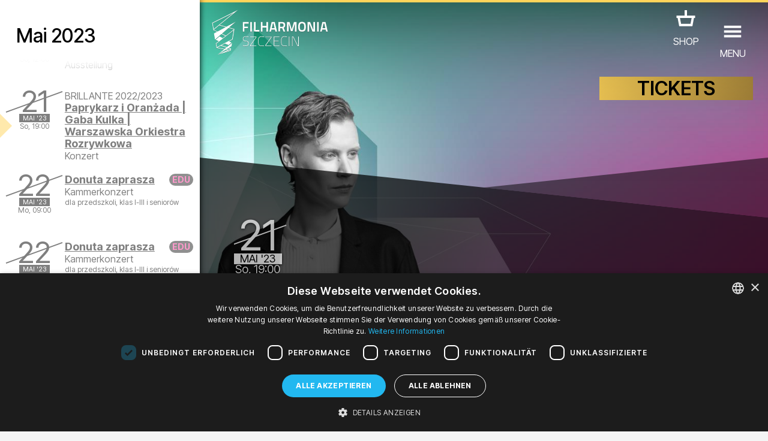

--- FILE ---
content_type: text/html; charset=UTF-8
request_url: https://filharmonia.szczecin.pl/events_de/1943-Paprykarz_i_Oranzada__Gaba_Kulka__Warszawska_Orkiestra_Rozrywkowa
body_size: 48121
content:
<!DOCTYPE html>
<html lang="de">
<head>
	<meta charset="utf-8">
	<title>Paprykarz i Oranżada | Gaba Kulka | Warszawska Orkiestra Rozrywkowa - Events - Filharmonia w Szczecinie</title>
	
	<!-- |                                       | -->
	<!-- |                   #                   | -->
	<!-- |                  ###                  | -->
	<!-- |                 #####                 | -->
	<!-- |                #######                | -->
	<!-- |               #########               | -->
	<!-- |              ##### #####              | -->
	<!-- |             #####   #####             | -->
	<!-- |            #####     #####            | -->
	<!-- |           #####       #####           | -->
	<!-- |          #####         #####          | -->
	<!-- |            ##           ##            | -->
	<!-- |              ###########              | -->
	<!-- |                 #####                 | -->
	<!-- |                   #                   | -->
	<!-- |                                       | -->
	<!-- |            A T E K T U R A            | -->
	<!-- |            www.atektura.pl            | -->
	<!-- |               2011-2026               | -->
	<!-- |                                       | -->
	
	<!-- META -->
	<meta name="Author" content="Filharmonia Szczecin">
	<meta name="description" content="Czesław Niemen, Ewa Bem, Alibabki oraz Witold Lutosławski, tu jako Derwid – zapraszamy na sentymentalną, ale też niezwykle kolorową i stylową...">
	<meta name="keywords" content="">
	<meta name="robots" content="index, follow, noodp">
	<meta name="viewport" content="width=device-width, initial-scale=1.0">
	<meta name="theme-color" content="#ffbb00">
	
	<!-- ICONS -->
	<link rel="icon" type="image/png" href="/favicon.png">
	<!-- LINK -->
	<link rel="canonical" href="https://filharmonia.szczecin.pl/events_de/1943-Paprykarz_i_Oranzada__Gaba_Kulka__Warszawska_Orkiestra_Rozrywkowa">
	<link rel="alternate" hreflang="pl" href="https://filharmonia.szczecin.pl/wydarzenia/1943-Paprykarz_i_Oranzada__Gaba_Kulka__Warszawska_Orkiestra_Rozrywkowa">
	<link rel="alternate" hreflang="en" href="https://filharmonia.szczecin.pl/events/1943-Paprykarz_i_Oranzada__Gaba_Kulka__Warszawska_Orkiestra_Rozrywkowa">
	<link rel="alternate" hreflang="de" href="https://filharmonia.szczecin.pl/events_de/1943-Paprykarz_i_Oranzada__Gaba_Kulka__Warszawska_Orkiestra_Rozrywkowa">
	
	<!-- META FB -->
	<meta property="fb:app_id" content="654976048292456">
	<meta property="og:image" content="https://filharmonia.szczecin.pl/files/events/pl_1943gallery_gallery_1_midi.jpg">
	<meta property="og:url" content="https://filharmonia.szczecin.pl/events_de/1943-Paprykarz_i_Oranzada__Gaba_Kulka__Warszawska_Orkiestra_Rozrywkowa">
	<meta property="og:type" content="website">
	<meta property="og:title" content="Paprykarz i Oranżada | Gaba Kulka | Warszawska Orkiestra Rozrywkowa - Events - Filharmonia w Szczecinie">
	<meta property="og:site_name" content="Filharmonia w Szczecinie">
	<meta property="og:description" content="Czesław Niemen, Ewa Bem, Alibabki oraz Witold Lutosławski, tu jako Derwid – zapraszamy na sentymentalną, ale też niezwykle kolorową i stylową...">
	
	
	<!-- SERVICES -->
	
	<!-- JS -->
	<meta name="msvalidate.01" content="10C7279230500A096A1A6DA5C63F581D">
	
	<script src="https://www.google.com/recaptcha/api.js?hl=de"></script>


<style>
<!--

input.admin_butt      {color:#c70;border:1px solid #c70;background:#fd7;padding:4px 8px;border-radius:4px;text-shadow:#c70 0 0 0;cursor:pointer;}
input.admin_butt:hover{color:#000;border:2px solid #c70;background:#fd7;padding:3px 7px;border-radius:4px;text-shadow:#c70 0 1px 2px;cursor:pointer;}

iframe[name='google_conversion_frame'] {
    height: 0 !important;
    width: 0 !important;
    line-height: 0 !important;
    font-size: 0 !important;
    margin-top: -13px;
    float: left;
}


-->
</style>

<!-- SCRIPT -->
<!-- Google Tag Manager -->
<script>(function(w,d,s,l,i){w[l]=w[l]||[];w[l].push({'gtm.start':
new Date().getTime(),event:'gtm.js'});var f=d.getElementsByTagName(s)[0],
j=d.createElement(s),dl=l!='dataLayer'?'&l='+l:'';j.async=true;j.src=
'https://www.googletagmanager.com/gtm.js?id='+i+dl;f.parentNode.insertBefore(j,f);
})(window,document,'script','dataLayer','GTM-5F6Q9XW');</script>
<!-- End Google Tag Manager --><script src="https://ajax.googleapis.com/ajax/libs/jquery/3.2.1/jquery.min.js"></script>

<!-- INTERNAL ATEKTURA/CMS -->
<script>

class UpdateBox {

	constructor(boxName, domainRoot) {
		this.boxName = boxName;
		this.url = domainRoot+'update_box_'+this.boxName+'.php?r='+Math.random();
		this.boxes = [];
		this.boxCopyNames = [];
		this.callbacks = [];
		this.disableDefaultCallback = false;
	}

	setBoxId(boxId) {
		this.boxId = boxId;
	}

	addBoxCopyNamed(boxCopyName) {
		this.boxCopyNames.push(boxCopyName);
	}

	addParam(key, value) {
		this.url += '&'+key+'='+value;
	}

	disableDefaultCallback() {
		this.disableDefaultCallback = true;
	}

	addCallback(callback) {
		this.callbacks.push(callback);
	}

	setError(error) {
		this.error = error;
	}

	addBox(boxName) {
		if (document.getElementById(boxName)) {
			this.boxes.push(document.getElementById(boxName));
		}
	}

	getBoxes() {
		this.boxes = [];

		let baseName = 'box_'+this.boxName;
		this.addBox(baseName);

		if (this.boxId != null) {
			baseName += '_'+this.boxId;
		}
		this.addBox(baseName);

		if (this.boxCopyNames.length > 0) {
			[].forEach.call(this.boxCopyNames, function(boxCopyName) {
				this.addBox(baseName+'_'+boxCopyName);
			}.bind(this));
		}
	}

	call() {

		this.getBoxes();

		this.xmlhttp = window.XMLHttpRequest ? new window.XMLHttpRequest() : new ActiveXObject("Microsoft.XMLHTTP");

		this.xmlhttp.onreadystatechange = function() {
			if (this.xmlhttp.readyState === 4) {
				if (this.xmlhttp.status === 200) {

					let response = this.xmlhttp.responseText;

					if (!this.disableDefaultCallback) {
						[].forEach.call(this.boxes, function(box) {
							box.innerHTML = response;
						}.bind(this));
					}
					[].forEach.call(this.callbacks, function(callback) {
						if (typeof callback === 'function') {
							callback(response);
						}
					});
				} else {
					if (typeof this.error === 'function') {
						this.error();
					}
				}
			}
		}.bind(this);

		this.xmlhttp.open('GET', this.url, true);
		this.xmlhttp.setRequestHeader("Content-type", "application/x-www-form-urlencoded"); // ??
		this.xmlhttp.withCredentials = true; // ??
		this.xmlhttp.send();

	}

}

var xmlhttp;
var boxname;
var boxnameid;
var boxid;
var http_request = false;
var updatename;
var updown;
var callafter;
var boxnamesarr;
var boxloop;

function update_no_ui(name, value) {

	xmlhttp = null;
	xmlhttp = GetXmlHttpObject();
	if(xmlhttp == null) {
		alert("twoja przeglądarka nie obsługuje tej funkcji :(");
		return;
	}

	var url = "/update_box_" + name + ".php?r=" + Math.random();
	url += '&value='+value;

	xmlhttp.open("GET", url, true);
	xmlhttp.send(null);

}

function update_box(boxnamex, boxidx, urlparam, callafterx, boxnamesarrx) {

	if(boxidx == '-') {
		boxidx = '';
	}
	if(urlparam == '-') {
		urlparam = '';
	}

	boxnamesarr = boxnamesarrx.split(",");
	callafter = callafterx;
	boxname = boxnamex;
	boxid = boxidx;
	xmlhttp = null;
	xmlhttp = GetXmlHttpObject();
	if(xmlhttp == null) {
		alert("twoja przeglądarka nie obsługuje tej funkcji :(");
		return;
	}

	var url = "/update_box_" + boxname + ".php?r=" + Math.random() + urlparam;

	boxnamexx = "'" + boxnamex + "'";
	boxidxx = boxidx;
	if(boxidx == '') {
		boxidxx = "'-'";
	}
	urlparamx = urlparam;
	if(urlparam == '') {
		urlparamx = "'-'";
	}

	boxloop = 1;
	if(boxnamesarr.length > 0) {
		boxloop = boxnamesarr.length;
	}
	for( bx = 0; bx < boxloop; bx++) {
		if(document.getElementById("box_" + boxname + boxid + boxnamesarr[bx])) {
			try {
				document.getElementById("box_" + boxname + boxid + boxnamesarr[bx]).innerHTML = update_box_waiter();
			} catch(err) {
				document.getElementById("box_" + boxname + boxid + boxnamesarr[bx]).style.visibility = 'hidden';
			}
		}
	}

	xmlhttp.onreadystatechange = stateChanged;
	xmlhttp.open("GET", url, true);
	xmlhttp.send(null);

}

function stateChanged() {

	if(xmlhttp.readyState == 4) {
		xmlDoc = xmlhttp.responseXML;
		for( bx = 0; bx < boxloop; bx++) {
			if(document.getElementById("box_" + boxname + boxid + boxnamesarr[bx])) {
				document.getElementById("box_" + boxname + boxid + boxnamesarr[bx]).style.visibility = 'visible';
				document.getElementById("box_" + boxname + boxid + boxnamesarr[bx]).innerHTML = xmlhttp.responseText;
			}
		}
		if(callafter != null) {
			eval(callafter);
		}

	}
}

function GetXmlHttpObject() {
	if(window.XMLHttpRequest) {
		// code for IE7+, Firefox, Chrome, Opera, Safari
		return new XMLHttpRequest();
	}
	if(window.ActiveXObject) {
		// code for IE6, IE5
		return new ActiveXObject("Microsoft.XMLHTTP");
	}
	return null;
}

function get(obj, boxnamex, boxnamexid, inputname, updateparams, updownx) {
	boxname = boxnamex;
	boxnameid = boxnamexid;
	updown = updownx;

	var poststrlist = inputname.split(",");
	var xvalue = document.getElementById(poststrlist[0]).value.replace(/&/gi, '<PUT_AMP>');
	var poststrlistx = poststrlist[0] + "=" + encodeURI(xvalue);
	if(poststrlist.length > 1) {
		var r = 1;
		for( r = 1; r < poststrlist.length; r++) {
			xvalue = document.getElementById(poststrlist[r]).value.replace(/&/gi, '<PUT_AMP>');
			poststrlistx = poststrlistx + "&" + poststrlist[r] + "=" + encodeURI(xvalue);
		}
	}

	var poststr = poststrlistx + '' + updateparams;

	makePOSTRequest('/update_box_' + boxname + '.php', poststr);
	// WARNING: /update_box_ slash added
	// WARNING: /update_box_ slash added
	// WARNING: /update_box_ slash added
	// WARNING: /update_box_ slash added
	// WARNING: /update_box_ slash added

}

function makePOSTRequest(url, parameters) {
	http_request = false;
	if(window.XMLHttpRequest) {// Mozilla, Safari,...
		http_request = new XMLHttpRequest();
		if(http_request.overrideMimeType) {
			// set type accordingly to anticipated content type
			//http_request.overrideMimeType('text/xml');
			http_request.overrideMimeType('text/html');
		}
	} else if(window.ActiveXObject) {// IE
		try {
			http_request = new ActiveXObject("Msxml2.XMLHTTP");
		} catch (e) {
			try {
				http_request = new ActiveXObject("Microsoft.XMLHTTP");
			} catch (e) {
			}
		}
	}
	if(!http_request) {
		alert('Cannot create XMLHTTP instance');
		return false;
	}

	http_request.onreadystatechange = alertContents;
	http_request.open('POST', url, true);
	http_request.setRequestHeader("Content-type", "application/x-www-form-urlencoded");
	// http_request.setRequestHeader("Content-length", parameters.length);
	// http_request.setRequestHeader("Connection", "close");
	http_request.send(parameters);
}

function alertContents() {
	if(http_request.readyState == 4) {
		if(http_request.status == 200) {
			if(updown == 0) {
				document.getElementById('box_' + boxname + boxnameid).innerHTML = http_request.responseText;
			}
			if(updown == 1) {
				document.getElementById('box_' + boxname + boxnameid).innerHTML = http_request.responseText + document.getElementById('box_' + boxname + boxnameid).innerHTML;
			}
			if(updown == 2) {
				document.getElementById('box_' + boxname + boxnameid).innerHTML = document.getElementById('box_' + boxname + boxnameid).innerHTML + http_request.responseText;
			}
		} else {
			alert('niestety coś się nie udało :(');
		}
	}
}

</script>
<script>

var media_browser_arr = new Array();
var media_browser_current = 0;
var media_browser_current_data = new Array();

function media_browser_setup(){
	if (media_browser_arr.length == 0) {
		media_browser_arr = document.getElementById('media_browser').value.split(',');
	}
	if (media_browser_arr.length == 2) {
		document.getElementById('media_browser_navigation_prev').style.display = 'none';
		document.getElementById('media_browser_navigation_next').style.display = 'none';
	}else{
		document.getElementById('media_browser_navigation_prev').style.display = '';
		document.getElementById('media_browser_navigation_next').style.display = '';
	}
}

function media_browser_show(media_id){

	media_browser_setup();
	media_browser_current = media_id;
	// alert(media_browser_arr[media_id]);

	media_browser_current_data = new Array();
	media_browser_current_data = media_browser_arr[media_id].split(':');

	document.getElementById('media_browser_container').style.display = '';
	update_box('media_browser', '', '&data='+media_browser_arr[media_id], '', '');

}

function media_browser_hide(){
	if (document.getElementById('media_browser_container')) {
		if (document.getElementById('box_media_browser')) {
			document.getElementById('box_media_browser').innerHTML = '';
		}
		document.getElementById('media_browser_container').style.display = 'none';
	}
}

function media_browser_next(){
	media_browser_current++;
	if (media_browser_current >= media_browser_arr.length) {
		media_browser_current = 1;
	}

	media_browser_show(media_browser_current);
}

function media_browser_prev(){
	media_browser_current--;
	if (media_browser_current < 1) {
		media_browser_current = media_browser_arr.length-1;
	}

	media_browser_show(media_browser_current);
}


function addgalleryftpfolder(galleryname) {

	var galleryftpfolder = document.getElementById('gallery_ftp_folder_' + galleryname + '_div');
	galleryftpfolder.style.display = '';
	document.getElementById('gallery_ftp_folder_' + galleryname + '_if').checked = 'checked';

}

function addgalleryfileinput(inputtype, galleryname) {

	var galleryfileinputcount = document.getElementById(galleryname + '_galleryfileinputcount').value;
	galleryfileinputcount++;

    var multiple = '';
    var multipleName = '';
    if(inputtype == 'file'){
        multiple = ' accept="image/jpeg, image/png" multiple="true"';
        multipleName = '[]';
    }

	document.getElementById(galleryname + '_galleryfileinputcount').value = galleryfileinputcount;
	document.getElementById(galleryname + '_galleryfileinputbox').id = galleryname + '_galleryfileinputbox_' + galleryfileinputcount;
	document.getElementById(galleryname + '_galleryfileinputbox_' + galleryfileinputcount).innerHTML = '<div style="position:relative;height:30px;background:url(' + "'galleryfileinput.png'" + ') no-repeat center;margin:2px 0;"><input type="hidden" name="' + galleryname + '_new_' + galleryfileinputcount + '_inputtype" value="' + inputtype + '"><input'+multiple+' type="' + inputtype + '" id="' + galleryname + '_new_' + galleryfileinputcount + '" name="' + galleryname + '_new_' + galleryfileinputcount + multipleName + '" style="position:absolute;top:5px;left:50px;width:200px;"><input type="text" id="' + galleryname + '_new_title_' + galleryfileinputcount + '" name="' + galleryname + '_new_title_' + galleryfileinputcount + '" placeholder="tytuł obrazu ' + galleryfileinputcount + '" onMouseOver="this.focus();" style="position:absolute;top:5px;right:70px;width:400px;"><input type="radio" name="' + galleryname + '_new_prepost_' + galleryfileinputcount + '" value="pre" style="position:absolute;top:5px;right:40px;width:20px;" title="wstaw na początku" checked><input type="radio" name="' + galleryname + '_new_prepost_' + galleryfileinputcount + '" value="post" style="position:absolute;top:5px;right:20px;width:20px;" title="wstaw na końcu"></div><div id="' + galleryname + '_galleryfileinputbox"></div>';

}

function addgalleryfileinput_v2(inputtype, galleryname) {

	var galleryfileinputcount = document.getElementById(galleryname + '_galleryfileinputcount').value;
	galleryfileinputcount++;

    var multiple = '';
    var multipleName = '';
    if(inputtype == 'file'){
        multiple = ' accept="image/jpeg, image/png" multiple="true"';
        multipleName = '[]';
    }

	document.getElementById(galleryname + '_galleryfileinputcount').value = galleryfileinputcount;
	document.getElementById(galleryname + '_galleryfileinputbox').id = galleryname + '_galleryfileinputbox_' + galleryfileinputcount;
	document.getElementById(galleryname + '_galleryfileinputbox_' + galleryfileinputcount).innerHTML = '<div style="position:relative;height:30px;background:url(' + "'galleryfileinput.png'" + ') no-repeat center;margin:2px 0;"><input type="hidden" name="pl_gallery_' + galleryname + '_new_' + galleryfileinputcount + '_inputtype" value="' + inputtype + '"><input'+multiple+' type="' + inputtype + '" id="' + galleryname + '_new_' + galleryfileinputcount + '" name="pl_gallery_' + galleryname + '_new_' + galleryfileinputcount + multipleName + '" style="position:absolute;top:5px;left:50px;width:200px;"><input type="text" id="' + galleryname + '_new_title_' + galleryfileinputcount + '" name="pl_gallery_' + galleryname + '_new_title_' + galleryfileinputcount + '" placeholder="tytuł obrazu ' + galleryfileinputcount + '" onMouseOver="this.focus();" style="position:absolute;top:5px;right:70px;width:400px;"><input type="radio" name="pl_gallery_' + galleryname + '_new_prepost_' + galleryfileinputcount + '" value="pre" style="position:absolute;top:5px;right:40px;width:20px;" title="wstaw na początku" checked><input type="radio" name="pl_gallery_' + galleryname + '_new_prepost_' + galleryfileinputcount + '" value="post" style="position:absolute;top:5px;right:20px;width:20px;" title="wstaw na końcu"></div><div id="' + galleryname + '_galleryfileinputbox"></div>';

}

var galleryimagenextid;
var galleryimageprevid;
var galleryii;
var galleryid;
var galleryfileid;
var galleryoldid;
var galleryoldfileid;
var galleryimagedirname;
var galleryimagefilename;


var galleryimagesizewarr = new Array();
var galleryimagesizeharr = new Array();

function galleryshowimage(dirname, filename, i, ii) {

	galleryoldid = galleryid;
	galleryoldfileid = galleryfileid;
	galleryid = i;
	galleryfileid = ii;

	if(document.getElementById('box_galleryimagelovecount_' + galleryoldid + '_' + galleryoldfileid)) {
		document.getElementById('box_galleryimagelovecount_' + galleryoldid + '_' + galleryoldfileid).id = 'box_galleryimagelovecount_' + galleryid + '_' + galleryfileid;
	} else if(document.getElementById('box_galleryimagelovecount')) {
		document.getElementById('box_galleryimagelovecount').id = 'box_galleryimagelovecount_' + galleryid + '_' + galleryfileid;
	}

	galleryimagedirname = dirname;
	galleryimagefilename = filename;

	galleryii = 0;
	galleryimagenextid = 0;
	galleryimageprevid = 0;
	if(document.getElementById('galleryimagearr_' + i)) {

        // ids
		var galleryimagearrx = document.getElementById('galleryimagearr_' + i).value;
        var galleryimagearr = galleryimagearrx.split(',');

        if (document.getElementById('galleryimagesizewarr_' + galleryid)) {
            // widths
            galleryimagesizewarrx = document.getElementById('galleryimagesizewarr_' + galleryid).value;
            galleryimagesizewarr = galleryimagesizewarrx.split(',');
        }
        if (document.getElementById('galleryimagesizeharr_' + galleryid)) {
            // heights
            galleryimagesizeharrx = document.getElementById('galleryimagesizeharr_' + galleryid).value;
            galleryimagesizeharr = galleryimagesizeharrx.split(',');
        }

		if(document.getElementById('box_galleryimagelovecount_' + i + '_' + ii)) {
			var galleryimagelovearrx = document.getElementById('galleryimagelovearr_' + i).value;
			var galleryimagelovearr = galleryimagelovearrx.split(',');
		}

		x = 0;
		while(x < galleryimagearr.length && galleryimagearr[x] != ii) {
			x++;
		}

		galleryii = x;

		nexti = x + 1;
		if(nexti == galleryimagearr.length) {
			nexti = 0;
		}
		previ = x - 1;
		if(x == 1) {
			previ = 0;
		}

		if(document.getElementById('box_galleryimagelovecount_' + i + '_' + ii)) {
			document.getElementById('box_galleryimagelovecount_' + i + '_' + ii).innerHTML = galleryimagelovearr[x];
		}

		galleryimagenextid = galleryimagearr[nexti];
		galleryimageprevid = galleryimagearr[previ];
	}

	document.getElementById('galleryshow').style.display = '';
	if(i == 0) {
		printfilename = php_languagearr[0] + '_' + ii + filename;
	} else {
		printfilename = i + filename + '_' + ii;
	}

	document.getElementById('galleryimagenext').style.display = '';
	document.getElementById('galleryimageprev').style.display = '';
	document.getElementById('galleryimagenextblank').style.display = 'none';
	document.getElementById('galleryimageprevblank').style.display = 'none';
	if(galleryimagenextid == 0 || galleryimagenextid == null) {
		document.getElementById('galleryimagenext').style.display = 'none';
		document.getElementById('galleryimagenextblank').style.display = '';
	}
	if(galleryimageprevid == 0 || galleryimagenextid == null) {
		document.getElementById('galleryimageprev').style.display = 'none';
		document.getElementById('galleryimageprevblank').style.display = '';
	}

	getparams = '&s=' + dirname + '&id=' + i + '&idx=' + ii + '&imagename=' + printfilename;
	update_box('galleryimage', '', getparams, 'galleryimageshowsetup()', '');

	window.location.href = '#image@' + dirname + '@' + filename + '@' + i + '@' + ii;

	//document.getElementById("galleryshow").style.top=document.body.scrollTop+'px';
	document.body.style.overflow = 'hidden';
	//document.body.style.top=document.body.scrollTop+'px';

}

window.onscroll = function() {

	//if(document.getElementById("galleryshow")){
	//document.getElementById("galleryshow").style.top=document.body.scrollTop+'px';
	//}
	//if(document.getElementById("youtubeshow")){
	//document.getElementById("youtubeshow").style.top=document.body.scrollTop+'px';
	//}
	//if(document.getElementById("mpzwebmaster")){
	//document.getElementById("mpzwebmaster").style.bottom='-'+document.body.scrollTop+'px';
	//}
	if( typeof window.windowOnScroll == 'function') {
		windowOnScroll();
	}

}
function galleryhide() {
	galleryimagearr = '';
	galleryimagearrid = '';
	if (document.getElementById('galleryshow')) {
		document.getElementById('galleryshow').style.display = 'none';
	}
	//window.location.href='#';
	document.body.style.overflow = '';
}

function youtubeshow(youtubevideoid) {
	document.getElementById('youtubeshow').style.display = '';
	getparams = '&youtubevideoid=' + youtubevideoid;
	update_box('youtubebox', '', getparams, '', '');
	window.location.href = '#youtube@' + youtubevideoid;
	//document.getElementById("galleryshow").style.top=document.body.scrollTop+'px';
	document.body.style.overflow = 'hidden';

}

function youtubehide() {
	if (document.getElementById('youtubeshow')) {
		if (document.getElementById('box_youtubebox')) {
			document.getElementById('box_youtubebox').innerHTML = '';
		}
		document.getElementById('youtubeshow').style.display = 'none';
		//window.location.href='#';
		document.body.style.overflow = '';
	}
}

function indexpopup_show(update_box_name, update_box_id, update_box_params, update_box_4, update_box_5) {
	if (document.getElementById('indexpopup_show')) {
		document.getElementById('indexpopup_show').style.display = '';
		update_box(update_box_name, update_box_id, update_box_params, update_box_4, update_box_5);
		document.body.style.overflow = 'hidden';
	}
}

function indexpopup_hide() {
	if (document.getElementById('indexpopup_show')) {
		if (document.getElementById('box_indexpopup')) {
			document.getElementById('box_indexpopup').innerHTML = '';
		}
		document.getElementById('indexpopup_show').style.display = 'none';
		document.body.style.overflow = '';
	}
}

function openIndexpopup(params, callback) {

	if (!document.getElementById('indexpopup_show')) {
		return;
	}

	document.body.style.overflow = 'hidden';
	document.getElementById('indexpopup_show').style.display = '';
	let updateBox = new UpdateBox('indexpopup', '/');
	[].forEach.call(params, (param) => {
		updateBox.addParam(param.key, param.value);
	});
	updateBox.addCallback(() => {
		callback();
		document.querySelector('#indexpopup_show>div').scrollTo(0, 0);
	});
	updateBox.call();

}

function closeIndexpopup() {
	if (!document.getElementById('indexpopup_show')) {
		return;
	}
	if (document.getElementById('box_indexpopup')) {
		document.getElementById('box_indexpopup').innerHTML = '';
	}
	document.getElementById('indexpopup_show').style.display = 'none';
	document.body.style.overflow = '';
}

function galleryshowimagex(dirname, filename, i, ii) {
	galleryoldid = galleryid;
	galleryoldfileid = galleryfileid;
	galleryid = i;
	galleryfileid = ii;

	if(document.getElementById('box_galleryimagelovecount_' + galleryoldid + '_' + galleryoldfileid)) {
		document.getElementById('box_galleryimagelovecount_' + galleryoldid + '_' + galleryoldfileid).id = 'box_galleryimagelovecount_' + galleryid + '_' + galleryfileid;
	} else if(document.getElementById('box_galleryimagelovecount')) {
		document.getElementById('box_galleryimagelovecount').id = 'box_galleryimagelovecount_' + galleryid + '_' + galleryfileid;
	}

	galleryimagedirname = dirname;
	galleryimagefilename = filename;

	galleryimagenextid = 0;
	galleryimageprevid = 0;
	if(document.getElementById('galleryimagearr_' + i)) {

		var galleryimagearrx = document.getElementById('galleryimagearr_' + i).value;
		var galleryimagearr = galleryimagearrx.split(',');

		if(document.getElementById('box_galleryimagelovecount_' + i + '_' + ii)) {
			var galleryimagelovearrx = document.getElementById('galleryimagelovearr_' + i).value;
			var galleryimagelovearr = galleryimagelovearrx.split(',');
		}

		x = 0;
		while(x < galleryimagearr.length && galleryimagearr[x] != ii) {
			x++;
		}
		nexti = x + 1;
		if(nexti == galleryimagearr.length) {
			nexti = 0;
		}
		previ = x - 1;
		if(x == 1) {
			previ = 0;
		}

		if(document.getElementById('box_galleryimagelovecount_' + i + '_' + ii)) {
			document.getElementById('box_galleryimagelovecount_' + i + '_' + ii).innerHTML = galleryimagelovearr[x];
		}

		galleryimagenextid = galleryimagearr[nexti];
		galleryimageprevid = galleryimagearr[previ];
	}

	document.getElementById('galleryshow').style.display = '';
	if(i == 0) {
		printfilename = php_languagearr[0] + '_' + ii + filename;
	} else {
		printfilename = i + filename + '_' + ii;
	}
	document.getElementById('galleryimageshow').src = 'gallery_wait.png';
	document.getElementById('galleryimageshow').src = 'files/' + dirname + '/' + printfilename + '.jpg';

	document.getElementById('galleryimagenext').style.display = '';
	document.getElementById('galleryimageprev').style.display = '';
	document.getElementById('galleryimagenextblank').style.display = 'none';
	document.getElementById('galleryimageprevblank').style.display = 'none';
	if(galleryimagenextid == 0) {
		document.getElementById('galleryimagenext').style.display = 'none';
		document.getElementById('galleryimagenextblank').style.display = '';
	}
	if(galleryimageprevid == 0) {
		document.getElementById('galleryimageprev').style.display = 'none';
		document.getElementById('galleryimageprevblank').style.display = '';
	}

	if(document.getElementById('box_galleryimagelovecount_' + i + '_' + ii)) {
		getparams = '&s=' + dirname + '&id=' + i + '&idx=' + ii;
		update_box('galleryimagelovecount', '_' + i + '_' + ii, getparams, '', '');
	}

}

function easylog_showlogform() {
	document.getElementById('easylog_logform').style.display = '';
}

function easylog_closelogform() {
	document.getElementById('easylog_logform').style.display = 'none';
}

document.onkeyup = function(e) {
	if (e.keyCode == 27) {
		indexpopup_hide();
		galleryhide();
		youtubehide();
		media_browser_hide();
	}else if (e.keyCode == 37) {
		if (document.getElementById('media_browser_container') && document.getElementById('media_browser_container').style.display != 'none') {
			media_browser_prev();
		}
	}else if (e.keyCode == 39) {
		if (document.getElementById('media_browser_container') && document.getElementById('media_browser_container').style.display != 'none') {
			media_browser_next();
		}
	}
}

</script>
<script>

// TOOLBAR

var actual_toolbar = '';
var actual_toolbar_input = '';
function show_toolbar(from_input, txt_name, toolbar_title) {
	if(from_input == 'textarea') {
		actual_toolbar = txt_name;
	} else if(from_input == 'title') {
		actual_toolbar_input = txt_name;
	}
	document.getElementById('admin_toolbar_title').innerHTML = toolbar_title;
	document.getElementById('admin_toolbar').style.display = '';
	document.getElementById('admin_toolbar_butts_textarea').style.display = 'none';
	document.getElementById('admin_toolbar_butts_title').style.display = 'none';
	document.getElementById('admin_toolbar_butts_' + from_input).style.display = '';
	document.getElementById('admin_toolbar').style.display = '';
	if(from_input == 'textarea') {
		update_height(txt_name, 'box_liveview' + txt_name);
	}
}

function hide_toolbar() {
	//document.getElementById('admin_toolbar').style.display='none';
	//actual_toolbar='';
}

window.addEventListener('load', function() {
	showImageOrVideoOnLoad();
});
function bodystartevent() {
	// it's just a shortcut
	// bodystartevent() was used hardcoded on body tag as onload parameter
	showImageOrVideoOnLoad();
}
function showImageOrVideoOnLoad() {
	var startevent = new String(window.location).split('#');
	if(startevent[1] != null) {
		var starteventx = startevent[1].split('@');
		if(starteventx[0] == 'youtube') {
			youtubeshow(starteventx[1]);
		}
		if(starteventx[0] == 'image') {
			galleryshowimage(starteventx[1], starteventx[2], starteventx[3], starteventx[4]);
		}
	}
}

// OPEN/CLOSE DIV
function opendiv(divname, buttname) {
	document.getElementById(divname).style.display = '';
	if(buttname != null) {
		document.getElementById(buttname).style.display = 'none';
	}
}

function closediv(divname, buttname) {
	document.getElementById(divname).style.display = 'none';
	if(buttname != null) {
		document.getElementById(buttname).style.display = '';
	}
}

// PLIK Z LINKU
function fileinput_changesource(fileinputname) {
	document.getElementById(fileinputname).type = "text";
	document.getElementById(fileinputname + '_changesource_type').value = "text";
	document.getElementById(fileinputname + '_changesource').value = '';
	document.getElementById(fileinputname + '_changesource').style.display = 'none';
	document.getElementById(fileinputname).focus();
}

function cmsFileInputToggleSourceType(fileInputName) {
	let fileInputType = document.getElementById(fileInputName).type;
	if (fileInputType == 'file') {
		document.getElementById(fileInputName).type = "text";
		document.getElementById(fileInputName + '_changesource_type').value = "text";
		document.getElementById(fileInputName + '_changesource').value = 'załaduj z dysku';
		document.getElementById(fileInputName).focus();
	} else if (fileInputType == 'text') {
		document.getElementById(fileInputName).type = "file";
		document.getElementById(fileInputName + '_changesource_type').value = "file";
		document.getElementById(fileInputName + '_changesource').value = 'załaduj z linku';
		document.getElementById(fileInputName).focus();
	}
}

// TEXTAREA LIVEVIEW HEIGHT
// OLD
function update_heightx(ta, lv) {

    document.getElementById(ta).style.height = '1px';
    tah = parseInt(document.getElementById(ta).scrollHeight);
    document.getElementById(lv).style.height = '1px';
    lvh = parseInt(document.getElementById(lv).scrollHeight);

    newh = tah;
    if(lvh > tah) {
        newh = lvh;
    }

    document.getElementById(lv).style.height = newh + 'px';
    document.getElementById(ta).style.height = newh + 'px';

    /*
     newh=document.getElementById(liveviewh).offsetHeight+"px";
     document.getElementById(textareah).style.height=newh;
     if(document.getElementById(textareah).clientHeight>document.getElementById(textareah).scrollHeight){
     newh=document.getElementById(liveviewh).offsetHeight+"px";
     document.getElementById(textareah).style.height=newh;
     //document.getElementById(liveviewh).style.height=newh;
     }else{
     document.getElementById(textareah).style.height='100px';
     newh=document.getElementById(textareah).scrollHeight+"px";
     document.getElementById(textareah).style.height=newh;
     //document.getElementById(liveviewh).style.height=newh;
     }
     */
}

// TEXTAREA LIVEVIEW HEIGHT
function update_height(ta, lv) {


    // newh = tah;
    // if(lvh > tah) {
        // newh = lvh;
    // }

    // document.getElementById(lv).style.height = newh + 'px';

		let nodeIDs = (ta+','+lv).split(',');

		let newH = 0;

		[].forEach.call(nodeIDs, function(nodeID) {

			let node = document.getElementById(nodeID);
			if (node) {

				node.style.height = '1px';
				node.offsetHeight;
				let nodeH = parseInt(node.scrollHeight);

				if (nodeH>newH) {
					newH = nodeH;
				}

			}

		});

		newH+=20;

		[].forEach.call(nodeIDs, function(nodeID) {
			let node = document.getElementById(nodeID);
			if (node) {
				node.style.height = newH + 'px';
			}
		});

    /*
     newh=document.getElementById(liveviewh).offsetHeight+"px";
     document.getElementById(textareah).style.height=newh;
     if(document.getElementById(textareah).clientHeight>document.getElementById(textareah).scrollHeight){
     newh=document.getElementById(liveviewh).offsetHeight+"px";
     document.getElementById(textareah).style.height=newh;
     //document.getElementById(liveviewh).style.height=newh;
     }else{
     document.getElementById(textareah).style.height='100px';
     newh=document.getElementById(textareah).scrollHeight+"px";
     document.getElementById(textareah).style.height=newh;
     //document.getElementById(liveviewh).style.height=newh;
     }
     */
}

// INPUT TITLE FORMAT [abc] lowercase, [Abc] capital, [ABC] uppercase etc
function formatTitle(format_type) {
	el = document.getElementById(actual_toolbar_input);
	if(format_type == 'tolowercase' || format_type == 'capital') {
		el.value = el.value.toLowerCase();
		if(format_type == 'capital') {
			el.value = el.value.substr(0, 1).toUpperCase() + el.value.substr(1, el.value.length);
		}
	} else {
		el.value = el.value.toUpperCase();
	}
}

// TEXTAREA TEXT FORMAT [B] [U] [I] ETC
function formatText(el, tag, tag2) {

	let savedScrollTop = window.pageYOffset || document.documentElement.scrollTop || document.body.scrollTop || 0;
	console.log (window.pageYOffset || document.documentElement.scrollTop || document.body.scrollTop || 0);

	if(el == null) {
		el = document.getElementById(actual_toolbar);
	}
	if(el.setSelectionRange) {

		console.log('el.setSelectionRange');
		select_position = el.selectionEnd;
		selected_text = el.value.substring(el.selectionStart, el.selectionEnd);
		el.value = el.value.substring(0, el.selectionStart) + tag + selected_text + tag2 + el.value.substring(el.selectionEnd, el.value.length);

		if(selected_text.length > 0) {
			select_position_start = select_position - selected_text.length + tag.length; // why was there hardcoded +2???
			select_position_end = select_position + tag.length;
		} else {
			select_position_start = select_position + tag.length;
			select_position_end = select_position_start;
		}

		el.focus();
		el.setSelectionRange(select_position_start, select_position_end);

	} else {
		console.log('document.selection.createRange()');

		var selectedText = document.selection.createRange().text;

		select_position = el.selectionEnd;

		if(selectedText != "") {
			var newText = tag + selectedText + tag2;
			document.selection.createRange().text = newText;
		}

		selectedText.collapse(true);
		selectedText.moveEnd('character', select_position);
		selectedText.moveStart('character', select_position);
		selectedText.select();

	}

	document.documentElement.scrollTop = savedScrollTop;
	console.log (window.pageYOffset || document.documentElement.scrollTop || document.body.scrollTop || 0);

}

// CLEAR CAPTCHA
var clearcaptcha = false;

function clearcaptchax() {
	if(clearcaptcha == false) {
		document.getElementById('kom_captcha').value = '';
		clearcaptcha = true;
	}
}

// SHOW TAB
function showtab(tabname, ile, tabid) {

	for( i = 0; i < ile; i++) {
		onoff = 1;
		if(i == tabid) {
			onoff = 2;
		}
		document.getElementById(tabname + '_tabbutt_' + i).className = 'tabbutt' + onoff;
		document.getElementById(tabname + '_intab_' + i).className = 'intab' + onoff;
		//document.getElementById('x'+tabname+'_tabbutt_'+i).className='xtabbutt'+onoff;
	}

}

// SHOW/HIDE DEL BUTTONS
function showdelbutts(id) {
	document.getElementById('delform' + id).style.display = '';
	document.getElementById('nodelbutt' + id).style.display = '';
	document.getElementById('delbutt' + id).style.display = 'none';
}

function hidedelbutts(id) {
	document.getElementById('delform' + id).style.display = 'none';
	document.getElementById('nodelbutt' + id).style.display = 'none';
	document.getElementById('delbutt' + id).style.display = '';
}

// SHOW FORM PER LANGUAGE
function showlangelements(langid) {

	for( i = 0; i < languageelements.length; i++) {
		for( ii = 0; ii < languageprint.length; ii++) {
			ifdisplay = 'none';
			if(languageprint[ii] == langid || langid == 'all') {
				ifdisplay = 'block';
			}
			document.getElementById(languageprint[ii] + '_' + languageelements[i] + '_div').style.display = ifdisplay;
		}
	}
	
	let inputLangContainersNODEs = document.querySelectorAll('.inputLangContainer');
	[].forEach.call(inputLangContainersNODEs, (inputLangContainerNODE)=>{
		inputLangContainerNODE.classList.add('hidden');
		if (inputLangContainerNODE.classList.contains('inputLangContainer'+langid.toUpperCase()) || langid=='all') {
			inputLangContainerNODE.classList.remove('hidden');
		}
	});

}

</script>

<!-- INTERNAL PHP VARS -->
<script>

var __admin_domain = "https://filharmonia.szczecin.pl/";
var changeorder = false;
var languageelements=new Array();
var languageprint=new Array('pl','en','de');
var php_languagearr=new Array('pl','en','de');

</script>

<meta name="facebook-domain-verification" content="i6u8ui97ie36br12kk5djfgmjkdy5v"><link rel="preconnect" href="https://fonts.googleapis.com">
<link rel="preconnect" href="https://fonts.gstatic.com" crossorigin>
<link href='https://fonts.googleapis.com/css?family=Titillium+Web:400,700,900,200&subset=latin,latin-ext&amp;display=swap' rel='stylesheet' type='text/css'>
<link href="https://fonts.googleapis.com/css2?family=Inter+Tight:ital,wght@0,100..900;1,100..900&display=swap" rel="stylesheet">

<script>
    <!--

  var is_firefox = navigator.userAgent.toLowerCase().indexOf('firefox') > -1;
	var is_ie= navigator.userAgent.toLowerCase().indexOf('ie') > -1;
	var is_opera= navigator.userAgent.toLowerCase().indexOf('opera') > -1;

	var _scrollTop = 0;

	var menuClosed = 1;
	var menuBarClosed = 1;

	function toggleMenu(){

		menuClosed *= (-1);

		menuAppearance();

	}

	function menuAppearance(){

    var logo = document.getElementById('logo');
		var menu = document.getElementById('top_menu');
		var menu_buttons = document.getElementById('menu_buttons');
		// var menu_icon = document.getElementById('menu_icon');
		var buy_ticket_bar = document.getElementById('buy_ticket_bar');
		var cal_icon = document.getElementById('cal_icon');
		var scroll_icon = document.getElementById('scroll_icon');

    if (logo) {

    	if (menuClosed > 0) {

    		if (_scrollTop <= 0) {

    			if (buy_ticket_bar) {
    				buy_ticket_bar.setAttribute('class', 'buy_ticket_bar');
    			}

    			logo.setAttribute('class', 'logo_max');
    			menu.setAttribute('class', 'top_menu top_menu_hidden');
    			menu_buttons.setAttribute('class', 'menu_buttons');
    			// menu_icon.setAttribute('class', 'menu_icon');
    			cal_icon.classList.remove('cal_icon_hide');
					cal_icon.classList.add('cal_icon');
    			if (scroll_icon) {
      			scroll_icon.setAttribute('class', 'scroll_icon');
    			}
    		} else {

    			if (buy_ticket_bar) {
    				buy_ticket_bar.setAttribute('class', 'buy_ticket_bar_scrolled');
    			}

    			logo.setAttribute('class', 'logo');
    			menu.setAttribute('class', 'top_menu top_menu_logo');
    			menu_buttons.setAttribute('class', 'menu_buttons_hide');
    			// menu_icon.setAttribute('class', 'menu_icon_hide');
    			// cal_icon.setAttribute('class', 'cal_icon_hide');
    			cal_icon.classList.add('cal_icon_hide');
    			cal_icon.classList.remove('cal_icon');
    			if (scroll_icon) {
    				scroll_icon.setAttribute('class', 'scroll_icon_hide');
    			}
    		}
      } else {

      	if (buy_ticket_bar) {
      		buy_ticket_bar.setAttribute('class', 'buy_ticket_bar');
      	}

      	logo.setAttribute('class', 'logo');
      	menu.setAttribute('class', 'top_menu top_menu_open');
      	menu_buttons.setAttribute('class', 'menu_buttons_hide');
      	// menu_icon.setAttribute('class', 'menu_icon_hide');
				cal_icon.classList.add('cal_icon_hide');
				cal_icon.classList.remove('cal_icon');
      	if (scroll_icon) {
      		scroll_icon.setAttribute('class', 'scroll_icon_hide');
      	}
      }
    }
  }


    function facebook_box() {
        box = document.getElementById('facebook_box');
        if (box.style.display == 'none') {
            box.style.display = '';
        } else {
            box.style.display = 'none';
        }
    }

    var myMarkerCluster = null;

    var markerlinkarr = new Array();
    var markerarr = new Array();
    var markerforclusters = [];
    var markerid;

    function my_googlemap(mapname, markerlat, markerlng, markerlink, markertitle, markericonimage, markericonimage_w, markericonimage_h, markericonimage_x, markericonimage_y, markericonimage_group) {

        var markerlatarr = markerlat.split('|');
        var markerlatarrcount = markerlatarr.length;
        var markerlngarr = markerlng.split('|');
        markerlinkarr = markerlink.split('|');
        var markertitlearr = markertitle.split('|');
        var markericonimagearr = markericonimage.split('|');
        var markericonimagearr_w = markericonimage_w.split('|');
        var markericonimagearr_h = markericonimage_h.split('|');
        var markericonimagearr_x = markericonimage_x.split('|');
        var markericonimagearr_y = markericonimage_y.split('|');
        var markerIcon;

        var wspolrzedne = new google.maps.LatLng(markerlatarr[0], markerlngarr[0]);
        var opcjeMapy = {
            zoom : 2,
            center : wspolrzedne,
            mapTypeId : google.maps.MapTypeId.ROADMAP,
            disableDefaultUI : true,
            mapTypeControl : true,
            mapTypeControlOptions : {
                style : google.maps.MapTypeControlStyle.DROPDOWN_MENU
            },
            navigationControl : true,
            navigationControlOptions : {
                style : google.maps.NavigationControlStyle.SMALL
            }
        };
        mapa = new google.maps.Map(document.getElementById(mapname + '_map'), opcjeMapy);

        var markerstartid = 0;
        if (markerlatarrcount > 1) {
            markerstartid = 1;
        }

        for ( markeridx = markerstartid; markeridx < markerlatarrcount; markeridx++) {
            markerid = markeridx;
            punkt = new google.maps.LatLng(markerlatarr[markerid], markerlngarr[markerid]);
            markerIcon = new google.maps.MarkerImage(markericonimagearr[markerid], new google.maps.Size(parseInt(markericonimagearr_w[markerid]), parseInt(markericonimagearr_h[markerid])), new google.maps.Point(0, 0), new google.maps.Point(parseInt(markericonimagearr_x[markerid]), parseInt(markericonimagearr_y[markerid])));

            var opcjeMarkera = {
                position : punkt,
                map : mapa,
                draggable : false,
                title : markertitlearr[markerid],
                icon : markerIcon
            }
            markerarr[markerid] = new google.maps.Marker(opcjeMarkera);
            markerforclusters.push(markerarr[markerid]);
            markerarr[markerid].markeridxx = markerid;
            google.maps.event.addListener(markerarr[markerid], 'click', function() {
                document.location.href = markerlinkarr[this.markeridxx];
            });
        }

        var clusterStyles = [{
            textColor : 'white',
            url : markericonimage_group,
            height : 50,
            width : 50
        }, {
            textColor : 'white',
            url : markericonimage_group,
            height : 50,
            width : 50
        }, {
            textColor : 'white',
            url : markericonimage_group,
            height : 50,
            width : 50
        }];

        myMarkerClusterer = new MarkerClusterer(mapa, markerforclusters, {
            maxZoom : 13,
            gridSize : 40,
            styles : clusterStyles
        });

    }

    var calendar_start_week = 0;

    function change_week(change) {
        if (change > 0) {
            calendar_start_week += 1;
        } else if (change < 0) {
            calendar_start_week -= 1;
        } else {
            calendar_start_week = 0;
        }
        update_box('pokonacnude_calendar_start_week', '', '&change=' + calendar_start_week, '', '');
        if (calendar_start_week == 0) {
            document.getElementById('pokonacnude_calendar_start_today').style.display = 'none';
        } else {
            document.getElementById('pokonacnude_calendar_start_today').style.display = '';
        }
    }


    -->
</script>
<link rel="stylesheet" type="text/css" href="/fontello-cms/css/atektura-cms.css"><style>


.atekturaCMSBorder {
	background: transparent !important;
	border: 2px solid #fd7 !important;
	border-radius: 4px !important;
	color: inherit !important;
	font-size: 12px !important;
	line-height: 16px !important;
}
.atekturaCMSComment {
	background: #fd7 !important;
	border: 2px solid #fd7 !important;
	border-radius: 4px !important;
	color: #000 !important;
	font-size: 12px !important;
	line-height: 16px !important;
}
.atekturaCMSSiteButton {
	position: relative !important;
	display: inline-block !important;
	top: -6px !important;
	height: 16px !important;
	padding: 0 6px !important;
	background: #fd7 !important;
	border: 2px solid #fd7 !important;
	border-radius: 4px !important;
	color: #000 !important;
	font-size: 12px !important;
	font-weight: bold !important;
	line-height: 16px !important;
	text-decoration: none !important;
}
.atekturaCMSSiteButton:hover {
	background: #fff !important;
	text-decoration: none !important;
}


.fb-like {
	position: relative;
	top: -6px;
	margin: 0 10px;
}


html, body {
	width: 100%;
	height: 100%;
	margin: 0;
}

h1, h2, h3, h4, h5, h6 {
	margin: inherit;
	font-weight: inherit;
	font-size: inherit;
}
.r {
	float:right;
}
.l {
	float:left;
}
.absolute_zero {
	position:absolute;
	top:0px;
	left:0px;
}
.wh100 {
	width: 100%;
	height: 100%;
}
.clearafter::after {
	content:'';
	display: block;
	clear: both;
}
.hidden {
	display: none !important;
}

.inputLang {
	background-repeat: no-repeat;
	background-position: top right;
}
.inputLangALL {
	background-image: url('/flaga_all.png');
}
.inputLangPL {
	background-image: url('/flaga_pl.png');
}
.inputLangEN {
	background-image: url('/flaga_en.png');
}
.inputLangDE {
	background-image: url('/flaga_de.png');
}

.visually-hidden {
  position: absolute;
  width: 1px;
  height: 1px;
  padding: 0;
  margin: -1px;
  overflow: hidden;
  clip: rect(0, 0, 0, 0);
  clip-path: inset(50%);
  white-space: nowrap;
  border: 0;
}

</style>
<style>

#media_browser_container {
	background: #000;
	position: fixed;
	top: 0px;
	left: 0px;
	width: 100%;
	height: 100%;
	z-index: 1000000;
	vertical-align: middle;
}
#box_media_browser {
	position: relative;
	margin: auto;
	text-align: center;
	height: 90%;
}
#media_browser_navigation {
	position: relative;
	margin: auto;
	text-align: center;
	height: 10%;
	background: #000;
}
#media_browser_navigation button {
	display: inline-block;
	width: 10%;
	height: 100%;
	cursor: pointer;
	color: #fff;
	text-decoration: none;
	font-size: 40px;
}
#media_browser_navigation button:hover {
	color: #fff;
}
/* #media_browser_navigation_prev {

}
#media_browser_navigation_close {

}
#media_browser_navigation_next {

} */

</style>
<link rel="stylesheet" type="text/css" href="/fontello/css/filharmoniaszczecin.css">





<style media="screen">

	/* universal AtekturaVideoBackgroundComponent styles */
	.atekturaVideoBackgroundComponent {
		display: block;
		width: 100%;
		height: 100%;
		position: relative;
		overflow: hidden;
	}
	.atekturaVideoBackgroundComponent.atekturaVideoBackgroundComponentHidden {
		visibility: hidden;
	}
	.atekturaVideoBackgroundComponent iframe {
		position: absolute;
	}
	.atekturaVideoBackgroundComponent .overlay_no_interaction {
		position: absolute;
		width: 100%;
		height: 100%;
		top: 0px;
		left: 0px;
	}

	@media all and (max-width: 640px) {

		.atekturaVideoBackgroundComponent {
			display: none;
		}

	}

</style>

<style>

div.clear {
	clear: both;
}
.r {
	float: right;
}
.l {
	float: left;
}

.to_right {
	text-align: right;
}

.scrollable {
	overflow: auto;
}

input[type="checkbox"],
input[type="radio"],
input[type="submit"],
button {
	cursor: pointer;
}

input[type="checkbox"] {
	-webkit-appearance: checkbox;
	-moz-appearance: checkbox;
}

.x__animated_fast {
	-o-transition: .15s;
	-ms-transition: .15s;
	-moz-transition: .15s;
	-webkit-transition: .15s;
	transition: .15s;
}
.x__animated {
	-o-transition: .5s;
	-ms-transition: .5s;
	-moz-transition: .5s;
	-webkit-transition: .5s;
	transition: .5s;
}

.wh100,
.fullsize {
	width: 100%;
	height: 100%;
}
.w100 {
	width: 100%;
}
.h100 {
	height: 100%;
}

a.no_link {
	cursor: initial !important;
}

.iframe_container {
	-webkit-overflow-scrolling: touch;
	overflow: scroll;
}
.iframe_container>iframe {
	width: 100%;
	height: 100%;
	border-width: 0px;
	display: block;
}

.vote_frame {
	width: 100%;
	height: 800px;
	-webkit-overflow-scrolling: touch;
	overflow: scroll;
}
.vote_frame>iframe {
	width: 100%;
	height: 100%;
	border: 0;
	outline: 1px solid #ffd45a;
}

.clearbefore::before {
	content: '';
	clear: both;
	display: block;
}
.clearafter::after {
	content: '';
	clear: both;
	display: block;
}

@media all and (max-width: 640px) {

	.scrollable {
		overflow: scroll;
		-webkit-overflow-scrolling: touch;
	}

}

</style>
<style>

.default__video_player_wrapper,
.default_facebook_video_player_wrapper,
.default_vimeo_video_player_wrapper,
.default_youtube_video_player_wrapper {
	clear: both;
	text-align: center;
}
.default__video_player_wrapper iframe,
.default_facebook_video_player_wrapper iframe,
.default_vimeo_video_player_wrapper iframe,
.default_youtube_video_player_wrapper iframe {
	width: 100%;
	max-width: 560px;
	height: 315px;
	border-width: 0;
}


html, body {
	overflow-x: hidden;
	overflow-y: auto;
}

html {
	width: 100%;
	height: 100%;
	min-height: 100% !important;
}

.system_error {
	text-align: center;
	font-size: 1.875em;
	background: #b00;
	color: #f88;
	padding: 20px 6%;
}
.system_alert {
	text-align: center;
	font-size: 1.875em;
	background: #c90;
	color: #000;
	padding: 20px 6%;
}
.system_info {
	text-align: center;
	font-size: 1.875em;
	background: #0b5;
	color: #bfb;
	padding: 20px 6%;
}

.f__page_title {
	font-size: 3.125em;
	line-height: 1em;
}

.gfx_card {
	box-shadow: #ccc 0 1px 2px;
	background: #fff;
}

.social_media {
	text-align: center;
	padding: 10px;
}

#errorlog_box {
	color: #ffd45a;
	text-align: center;
	font-size: 1.5em;
	font-weight: 300;
	background: #000;
	position: fixed;
	top: 100px;
	z-index: 1000000;
	padding: 50px 0;
	box-shadow: #000 0 1px 20px;
	width: 100%;
}

#errorlog_box a {
	display: block;
}

.f__page_title .subtitle {
	font-size: 0.4em;
	line-height: 40px;
	padding-left: 20px;
}
.footer {
	clear: both;
	height: 200px;
}
.accent {
	color: #ffd45a;
}

.in_text_link {
	text-decoration: underline;
}
.in_text_link:focus,
.in_text_link:hover {
	text-decoration: none;
}

@media all and (max-width: 1365px) {

	.f__page_title {
		font-size: 2.375em;
		line-height: 40px;
	}

}

@media all and (max-width: 729px) {

	.f__page_title {
		font-size: 1.75em;
		line-height: 30px;
	}

}

</style>
<style media="screen">

	.covidProcedureInfoBox {
		background: -webkit-linear-gradient(-45deg, #ffd45a, #a58339);
		padding: 4% 10%;
		box-sizing: border-box;
	}

	.covidProcedureInfoBox .title {
		font-size: 200%;
	}

	.covidProcedureInfoBox .description {
		padding-top: 10px;
	}

	.covidProcedureInfoBox .cta {
		padding-top: 10px;
	}

	.covidProcedureInfoBox .cta a {
		background: #111;
		color: #ffbb00;
		display: inline-block;
		padding: 10px 20px;
		margin-top: 2px;
		text-decoration: none;
	}

</style>

<style>

	.cta_button {
		display: inline-block;
		/* float: right; */
		padding: 1% 2%;
		color: #000;
		background: -webkit-linear-gradient(-45deg, #ffd45a, #a58339);
	}
	.cta_button:focus,
	.cta_button:hover {
		color: #ffd45a;
		background: #222;
	}

	button {
		/* display: block; */
		border-width: 0;
		cursor: pointer;
		font-size: inherit;

		/* padding: 1% 2%; */
		padding: 0px;
		color: #000000;
		background: -webkit-linear-gradient(-45deg, #ffd45a, #a58339);
	}
	button:hover,
	button:focus {
		color: #ffd45a;
		background: #000000;
	}

	input {
		-webkit-appearance: none;
		-moz-appearance: none;
	}

	body {
		font-family: 'Inter Tight', sans-serif;
		font-weight: 400;
		font-size: 16px; /* base font size in pixels */
	}

	li,
	div,
	td,
	button,
	input,
	textarea,
	select,
	option {
		font-family: 'Inter Tight', sans-serif;
		font-weight: 400;
		font-size: 1em;
	}
	a {
		cursor: pointer;
		color: inherit;
	}
	a:focus,
	a:hover {
		color: inherit;
	}

	body {
		margin: 0px;
		padding: 0px;
		border: 0px solid #fff;
		border-collapse: collapse;
		width: 100%;
		height: 100%;
		min-height: 100% !important;
		background: #f5f5f5;
		color: #000;
	}
	table.admin_table {
		margin: 0px;
		padding: 0px;
		border: 0px solid #fff;
		border-spacing: 0px;
		border-collapse: collapse;
		height: 100%;
		width: 100%;
	}
	td.admin_td {
		margin: 0px;
		padding: 0px;
		border: 0px solid #fff;
		border-spacing: 0px;
		border-collapse: collapse;
		vertical-align: top;
		text-align: center;
	}
	td.admin_footer {
		color: #111;
		height: 30px;
		font-size: 12px;
		text-align: center;
		padding: 30px 0;
		color: #f5f5f5;
		background: #545454;
	}

	div.tabbutt1 {
		font-weight: normal;
		display: inline;
		padding: 2px 16px;
		margin-bottom: 4px;
		background: transparent;
		color: #000;
		cursor: pointer;
	}
	div.tabbutt2 {
		font-weight: bold;
		display: inline;
		padding: 2px 16px;
		margin-bottom: 4px;
		background: #000;
		color: #fff;
		cursor: pointer;
	}
	div.intab1 {
		padding: 10px;
		display: none;
	}
	div.intab2 {
		padding: 10px 20px;
	}

	a.menu {
		display: block;
		height: 92px;
		float: left;
		padding: 0 10px;
		font-size: 16px;
		font-weight: 700;
		line-height: 88px;
		color: #545454;
		background: #f5f5f5;
		-o-transition: .15s;
		-ms-transition: .15s;
		-moz-transition: .15s;
		-webkit-transition: .15s;
		transition: .15s;
	}
	a.menu:focus,
	a.menu:hover {
		text-decoration: none;
		color: #fff;
	}

	.indieGallery span.title {position: relative;top: 0px;left: -45px;padding: 0 10px 0 45px;background-color: #545454;color: #fff;line-height: 39px;font-size: 28px;}
	span.subtitle {
		font-size: 1.5em;
		font-weight: bold;
		display: block;
	}
	div.column_1 {width: 620px;padding: 20px 0;}
	div.column_3 {float: left;width: 190px;padding: 20px 0;}
	.col {margin-left: 25px;}
	.txt {font-family: arial;color: #545454;font-size: 12px;}

	.txt a {cursor: pointer;color: #545454;font-family: inherit;font-size: inherit;text-decoration: underline;}
	.txt a:focus,
	.txt a:hover {
		color: #c1c1c0;
		text-decoration: none;
	}

	a.event {display: block;padding: 12px 0;border-bottom: 1px solid #c1c1c0;color: #545454;font-family: arial;font-weight: bold;text-decoration: none;}
	a.event:focus,
	a.event:hover {
		color: #000;
		text-decoration: none;
	}
	a.event span {float: right;font-weight: normal;}
	a.event span.event {width: 400px;}
	a.event span i {color: #c1c1c0;}

	a.people_link {display: block;color: #545454;font-family: arial;line-height: 24px;text-decoration: none;}
	a.people_link:focus,
	a.people_link:hover {
		color: #c1c1c0;
		text-decoration: none;
	}

	a.butt {
		background-color: #c1c1c0;
		cursor: pointer;
		display: block;
		width: 255px;
		height: 95px;
		margin-top: 20px;
		-o-transition: .15s;
		-ms-transition: .15s;
		-moz-transition: .15s;
		-webkit-transition: .15s;
		transition: .15s;
	}

	a.buttx {
		background-color: #c1c1c0;
		cursor: pointer;
		display: block;
		width: 117px;
		height: 117px;
		margin-top: 20px;
		text-align: center;
		font-size: 21px;
		line-height: 113px;
		color: #fff;
		text-decoration: none;
		font-weight: bold;
		-o-transition: .15s;
		-ms-transition: .15s;
		-moz-transition: .15s;
		-webkit-transition: .15s;
		transition: .15s;
	}

	a.butt_txt {
		background-color: #c1c1c0;
		cursor: pointer;
		display: block;
		float: left;
		padding: 8px 20px;
		margin: 8px 0;
		text-decoration: none;
		-o-transition: .15s;
		-ms-transition: .15s;
		-moz-transition: .15s;
		-webkit-transition: .15s;
		transition: .15s;
	}
	a.butt_txt:focus,
	a.butt_txt:hover {
		background-color: #545454;
		text-decoration: none;
	}

	div.popup {width: 450px;background: #fff;margin: 0 auto;text-align: left;font-family: arial;font-weight: bold;color: #545454;}
	div.popup div.closebutt {cursor: pointer;float: right;width: 24px;height: 24px;background-image: url('closebutt.svg');}
	div.popup div.info {padding: 15px 30px;}
	div.popup div.title {position: relative;top: 0px;left: -10px;width: 430px;color: #fff;font-size: 24px;font-weight: 700;padding: 12px 20px;line-height: 30px;}
	div.popup img {margin-top: 15px;}
	div.popup div.text {padding: 34px 30px;font-family: arial;line-height: 150%;}

	input.lang_form {
		display: block;
		height: 92px;
		float: right;
		padding: 0 10px;
		font-size: 16px;
		font-weight: 700;
		line-height: 88px;
		color: #545454;
		background: #f5f5f5;

		-o-transition: .15s;
		-ms-transition: .15s;
		-moz-transition: .15s;
		-webkit-transition: .15s;
		transition: .15s;

		border-width: 0px;
		cursor: pointer;
		margin: 0px;
	}
	input.lang_form:focus,
	input.lang_form:hover {
		text-decoration: none;
		color: #fff;
	}

	/* LAYOUT */

	/* TILES */

	/* EVENTS */

	/* LOGO */

	/* MENU BUTTONS */

	/* EVENT TICKET BAR */

	.grayscale {
		-webkit-filter: grayscale(100%);
		-moz-filter: grayscale(100%);
		-ms-filter: grayscale(100%);
		-o-filter: grayscale(100%);
		filter: grayscale(100%);
		filter: url("data:image/svg+xml;utf8,<svg xmlns=\'http://www.w3.org/2000/svg\'><filter id=\'grayscale\'><feColorMatrix type=\'matrix\' values=\'0.3333 0.3333 0.3333 0 0 0.3333 0.3333 0.3333 0 0 0.3333 0.3333 0.3333 0 0 0 0 0 1 0\'/></filter></svg>#grayscale");
		filter: gray; /* IE 6-9 */

		-o-transition: .15s;
		-ms-transition: .15s;
		-moz-transition: .15s;
		-webkit-transition: .15s;
		transition: .15s;
	}

	.grayscale:focus,
	.grayscale:hover {
		filter: none; /* IE6-9 */
		-webkit-filter: none; /* Chrome 19+, Safari 6+, Safari 6+ iOS */
	}

	.videos {
		padding-top: 20px;
	}

	/* LOGOS */

	/* NEWS */

	/* SIMPLESITES */

	/* PERIODS */

	/* GALLERY GRID */

	.fs_event_type179{}
.fs_event_type178{}
.fs_event_type177{}
.fs_event_type176{}
.fs_event_type175{}
.fs_event_type174{}
.fs_event_type173{}
.fs_event_type172{}
.fs_event_type171{}
.fs_event_type170{}
.fs_event_type169{}
.fs_event_type168{}
.fs_event_type167{}
.fs_event_type166{}
.fs_event_type165{}
.fs_event_type164{}
.fs_event_type163{}
.fs_event_type162{}
.fs_event_type161{}
.fs_event_type160{}
.fs_event_type159{}
.fs_event_type158{}
.fs_event_type157{}
.fs_event_type156{}
.fs_event_type155{}
.fs_event_type154{}
.fs_event_type153{}
.fs_event_type152{}
.fs_event_type151{}
.fs_event_type150{}
.fs_event_type149{}
.fs_event_type148{}
.fs_event_type147{}
.fs_event_type146{}
.fs_event_type145{}
.fs_event_type144{}
.fs_event_type143{}
.fs_event_type142{}
.fs_event_type141{}
.fs_event_type140{}
.fs_event_type139{}
.fs_event_type138{}
.fs_event_type137{}
.fs_event_type136{}
.fs_event_type135{}
.fs_event_type134{}
.fs_event_type133{}
.fs_event_type132{}
.fs_event_type131{}
.fs_event_type130{}
.fs_event_type129{}
.fs_event_type128{}
.fs_event_type127{}
.fs_event_type126{}
.fs_event_type125{}
.fs_event_type124{}
.fs_event_type123{}
.fs_event_type122{}
.fs_event_type121{}
.fs_event_type120{}
.fs_event_type119{}
.fs_event_type118{}
.fs_event_type117{}
.fs_event_type116{}
.fs_event_type115{}
.fs_event_type114{}
.fs_event_type113{}
.fs_event_type112{}
.fs_event_type111{}
.fs_event_type110{}
.fs_event_type109{}
.fs_event_type108{}
.fs_event_type107{}
.fs_event_type106{}
.fs_event_type105{}
.fs_event_type104{}
.fs_event_type103{}
.fs_event_type102{}
.fs_event_type101{}
.fs_event_type100{}
.fs_event_type99{}
.fs_event_type98{}
.fs_event_type97{}
.fs_event_type96{}
.fs_event_type95{}
.fs_event_type94{}
.fs_event_type93{}
.fs_event_type92{}
.fs_event_type91{}
.fs_event_type90{}
.fs_event_type89{}
.fs_event_type88{}
.fs_event_type87{}
.fs_event_type86{}
.fs_event_type85{}
.fs_event_type84{}
.fs_event_type83{}
.fs_event_type82{}
.fs_event_type81{}
.fs_event_type80{}
.fs_event_type79{}
.fs_event_type78{}
.fs_event_type77{}
.fs_event_type76{}
.fs_event_type75{}
.fs_event_type74{}
.fs_event_type73{}
.fs_event_type72{}
.fs_event_type70{}
.fs_event_type69{}
.fs_event_type68{}
.fs_event_type65{}
.fs_event_type64{}
.fs_event_type63{}
.fs_event_type62{}
.fs_event_type61{}
.fs_event_type60{}
.fs_event_type59{}
.fs_event_type58{}
.fs_event_type57{}
.fs_event_type56{}
.fs_event_type55{}
.fs_event_type54{}
.fs_event_type53{}
.fs_event_type52{}
.fs_event_type51{}
.fs_event_type50{}
.fs_event_type49{}
.fs_event_type47{}
.fs_event_type46{}
.fs_event_type45{}
.fs_event_type44{}
.fs_event_type43{}
.fs_event_type42{}
.fs_event_type41{}
.fs_event_type40{}
.fs_event_type39{}
.fs_event_type38{}
.fs_event_type37{}
.fs_event_type36{}
.fs_event_type35{}
.fs_event_type34{}
.fs_event_type33{}
.fs_event_type32{}
.fs_event_type31{}
.fs_event_type30{}
.fs_event_type29{}
.fs_event_type28{}
.fs_event_type27{}
.fs_event_type26{}
.fs_event_type25{}
.fs_event_type24{}
.fs_event_type23{}
.fs_event_type22{}
.fs_event_type21{}
.fs_event_type20{}
.fs_event_type19{}
.fs_event_type18{}
.fs_event_type16{}
.fs_event_type17{}
.fs_event_type15{}
.fs_event_type14{}
.fs_event_type13{}
.fs_event_type12{}
.fs_event_type11{}
.fs_event_type10{}
.fs_event_type8{}
.fs_event_type7{}
.fs_event_type6{}
.fs_event_type5{}
.fs_event_type4{}
.fs_event_type3{}
.fs_event_type2{}
.fs_event_type1{}

	/* PEOPLE */

	/* DOWNLOAD */

	/* CONTACTS */

	/* PROJECTS */

	/* EDU */

	/* RENT SPACES */

	/* JOBS */

	/* EXHIBITIONS */

	.galleryItem {

	}
	.galleryItem .galleryItemImage {
		width: 100%;
		border-width: 0;
	}
	.galleryItem .galleryItemInfo {
		margin: 10px 0 40px 0;
		text-align: center;
	}
	.galleryItem .galleryItemInfo .galleryItemTitle {
		font-weight: bold;
	}
	.galleryItem .galleryItemInfo .galleryItemDescription {
		font-size: 80%;
	}

	.gallerySetItem {
		position: relative;
		margin: 20px 0;
	}
	.gallerySetItem .gallerySetItemCover {
		height: 300px;
		background-size: cover;
		background-position: center;
	}
	.gallerySetItem .gallerySetItemInfo {
		position: absolute;
		top: 0;
		left: 0;
		width: 100%;
		height: 100%;
	}
	.gallerySetItem .gallerySetItemInfo a {
		display: block;
		position: absolute;
		top: 0;
		left: 0;
		width: 100%;
		height: 100%;
	}
	.gallerySetItem .gallerySetItemInfo a .gallerySetItemTitle {
		position: absolute;
		bottom: 0;
		left: 0;
		width: 100%;
		padding: 20px 40px;
		box-sizing: border-box;
		font-size: 40px;
		text-align: left;
		color: #fff;
		text-shadow: 0 0 10px #000;
	}
	.gallerySetItem .gallerySetItemInfo a .gallerySetItemTitle .gallerySetItemDetails {
		display: block;
		font-size: 16px;
	}

	.videoSetItem {
		position: relative;
		margin: 20px 0;
	}
	.videoSetItem .videoSetItemPlayer {
		height: 400px;
	}
	.videoSetItem .videoSetItemPlayer iframe {
		width: 100%;
		height: 100%;
	}
	.videoSetItem .videoSetItemInfo {
		width: 100%;
		height: 100%;
		background: #000;
		color: #fff;
	}
	.videoSetItem .videoSetItemInfo .videoSetItemTitle {
		padding: 20px 40px;
		font-size: 20px;
	}

	@media all and (max-width: 640px) {
		.gallerySetItem .gallerySetItemInfo a .gallerySetItemTitle {
			font-size: 20px;
		}
		.gallerySetItem .gallerySetItemInfo a .gallerySetItemTitle .gallerySetItemDetails {
			font-size: 12px;
		}
	}

</style>
<style>

.cookies_info_show_load {
	top: 0px !important;
}

#cookies_info_show {
	z-index: 100003;
	position: fixed;
	top: -1000px;
	width: 100%;
	background: #222;
	color: #ffd45a;
	text-align: center;
	padding: 3% 0;
	font-size: 16px;

	-o-transition: 1.5s;
	-ms-transition: 1.5s;
	-moz-transition: 1.5s;
	-webkit-transition: 1.5s;
	transition: 1.5s;

	box-shadow: 0 0 10px #000;

}

#cookies_info_show span {
	display: block;
	padding-bottom: 4px;
	border-bottom: 1px solid #ffd45a;
	margin-bottom: 4px;
}

#cookies_info_show .container {
	padding: 0 10% 10px 10%;
	/* text-align: justify; */
}

#cookies_info_show a {

}

#cookies_info_button {
	background: -webkit-linear-gradient(-45deg, #ffd45a, #a58339);
	color: #222;
	font-weight: 800;
	border-radius: 2px;
	padding: 0 6px;
	margin: 0 2px;
}

</style>
<style>

.filtr_title {
	font-weight: 300;
	font-size: 32px;
	padding: 10px 0 4px 0;
	text-align: left;
	line-height: 34px;

	-o-transition: .5s;
	-ms-transition: .5s;
	-moz-transition: .5s;
	-webkit-transition: .5s;
	transition: .5s;
}

.filtr_title span {
	background: #222;
	color: #ffd45a;
}

div.filtr_quote {
	font-weight: 400;
	font-size: 20px;
	line-height: 24px;
	font-style: italic;
}

.filtr_ctaButton {
	font-size: 1em;
	text-align: center;
	margin: 1em 0;
}
.filtr_ctaButton>a {
	display: inline-block;
	max-width: 80%;
	text-decoration: none;
	padding: 8px 24px;
	background: -webkit-linear-gradient(-45deg, #ffd45a, #a58339);
	color: #000;
}
.filtr_ctaButton>a:focus,
.filtr_ctaButton>a:hover {
	background: #000;
	color: #ffd45a;
}

table.filtr_table {

}
td.filtr_td {
	min-width: 150px;
	height: 30px;
}
img.filtr_img {
	border: 0px solid #fff;
}
a.filtr_img {
	border: 0px solid #fff;
}

a.filtr {
	background: none;
	text-decoration: underline;
	padding: 0 4px;
}
a.filtr:focus,
a.filtr:hover {
	text-decoration: none;
	background: -webkit-linear-gradient(-45deg, #ffd45a, #a58339);
	color: #000000;
	border-radius: 2px;
}

@media all and (max-width: 640px) {

	.filtr_title {
		font-size: 24px;
		line-height: 26px;
	}

}

</style>
<style>

::-webkit-scrollbar {
width: 10px;
background: rgba(0,0,0,.2);

}

::-webkit-scrollbar-track {
background: none;
}

::-webkit-scrollbar-thumb {
background: -webkit-linear-gradient(-45deg, #ffd45a, #a58339);
}
::-webkit-scrollbar-thumb:hover {
}

::-webkit-scrollbar-track {
background: rgba(0,0,0,.2);
/*box-shadow: 0 0 4px #000;*/
}

@media all and (max-width: 640px) {

	::-webkit-scrollbar {
		width: 0px;
	}
	::-webkit-scrollbar-track {
	}
	::-webkit-scrollbar-thumb {
	}
	::-webkit-scrollbar-thumb:hover {
	}
	::-webkit-scrollbar-track {
	}

}

</style>
<style>

div.site_content {

	position: relative;

	height: 100%;

	margin-left: 26%;

	-o-transition: .5s;
	-ms-transition: .5s;
	-moz-transition: .5s;
	-webkit-transition: .5s;
	transition: .5s;

}

div.site_content_column {

	width: 920px;
	margin: 0 auto;

	-o-transition: .5s;
	-ms-transition: .5s;
	-moz-transition: .5s;
	-webkit-transition: .5s;
	transition: .5s;
}

div.site_content_column_darker {

	background: #ddd;

}

div.site_box {

	/*padding: 0 40px;*/

}

.list_page_top {
	background: #222;
	color: #fff;
	padding: 0 6% 3% 6%;
}
.list_page_top div {
	}

.list_page_top_blank {
	height: 200px;
}

.site_box .text_container {
	margin: 20px 0 40px 0;
	/* text-align: justify; */
}
.site_box .text_container h2 {
	font-size: 2em;
	font-weight: bold;
	margin: 32px 0;
}
.site_box .text_container h3 {
	font-size: 1.5em;
	margin: 16px 0;
}

.list_tiles_container {
	margin: 1%;
	height: 100%;
}
.list_tiles_container::after {
	content: '';
	display: block;
	clear: both;
}

.box_cell {
	position: relative;
	float: left;
	width: 48%;
	margin: 1%;
	height: 30%;
}
.box_cell .contain_image_top {
	position: absolute;
	top: 10%;
	right: 10%;
	width: 80%;
	height: 60%;
	background-position: top;
	background-size: contain;
	background-repeat: no-repeat;
}
.box_cell .covers {
	height: 100%;
}
.box_cell_square {
	height: 50%;
}
.box_cell:focus,
.box_cell:hover {
	background-color: #ddd;
}
.box_cell .title {
	position: absolute;
	bottom: 0;
	left: 0;
	width: 100%;
	background: rgba(255, 255, 255, .5);
}
.box_cell .title span {
	display: block;
	padding: 3% 3% 6% 3%;
}
.box_cell .title span a {
	font-size: 1.875em;
	line-height: 1em;
	font-weight: bold;
}
.box_cell .title span .subtitle {
	font-size: 1em;
	line-height: 1em;
	margin-top: 20px;
}

@media all and (max-width: 1365px) {

	div.site_content_column {

		width: 720px;
		margin: 0 auto;

		-o-transition: .5s;
		-ms-transition: .5s;
		-moz-transition: .5s;
		-webkit-transition: .5s;
		transition: .5s;
	}

}

@media all and (max-width: 1200px) {

	div.site_content {

		margin-left: 0px;

		-o-transition: .5s;
		-ms-transition: .5s;
		-moz-transition: .5s;
		-webkit-transition: .5s;
		transition: .5s;

	}

}

@media all and (max-width: 799px) {

	div.site_box {
		padding: 0 3%;
	}

	div.site_content_column {

		width: 100%;
		margin: 0;

	}

}

@media all and (max-width: 640px) {

	.box_cell {
		position: relative;
		float: none;
		width: 100%;
		height: 300px;
		margin: 20px 0;
	}
	.box_cell .title {
		position: absolute;
		bottom: 0;
		left: 0;
		width: 100%;
		background: rgba(255, 255, 255, .5);
	}
	.box_cell .title span {
		display: block;
		font-size: 20px;
		line-height: 30px;
		font-weight: bold;
		padding: 3% 3% 6% 3%;
	}

	.list_page_top_blank {
		height: 100px;
	}

}

</style>
<style>

a.logo_max {

	position: fixed;
	top: 0px;
	height: 15%;
	/*max-width: 40%;*/
	z-index: 10001;

	-o-transition: .5s;
	-ms-transition: .5s;
	-moz-transition: .5s;
	-webkit-transition: .5s;
	transition: .5s;

}

a.logo {

	position: fixed;
	top: 0px;
	height: 10%;
	/*max-width: 40%;*/
	z-index: 10001;

	-o-transition: .5s;
	-ms-transition: .5s;
	-moz-transition: .5s;
	-webkit-transition: .5s;
	transition: .5s;

}

a.logo h1,
a.logo_max h1 {
	position: relative;
	height: 100%;
}

a.logo img,
a.logo_max img {
	/*width: 100%;*/
	display: block;
	height: 100%;
}

.logo_fs70 {
	display: block;
	position: absolute;
	top: 0px;
	left: 0px;
	height: 100%;
	opacity: 0.0;
	animation-name: logo_fs70_anim;
	animation-duration: 1s;
}
#logo_fs70_1 {
	animation-delay: 0.0s;
}
#logo_fs70_2 {
	animation-delay: 0.5s;
}
#logo_fs70_3 {
	animation-delay: 1.0s;
}
#logo_fs70_4 {
	animation-delay: 1.5s;
}
#logo_fs70_5 {
	animation-delay: 2.0s;
}
#logo_fs70_6 {
	animation-delay: 2.5s;
}
#logo_fs70_7 {
	animation-name: logo_fs70_anim_semifinal;
	animation-delay: 3.0s;
	animation-fill-mode: forwards;
}
#logo_fs70_8 {
	animation-name: logo_fs70_anim_final;
	animation-delay: 4.0s;
	animation-fill-mode: forwards;
}

@keyframes logo_fs70_anim {
	0% {
		transform: scale(0.5);
		opacity: 0.0;
	}
	50% {
		transform: scale(1.0);
		opacity: 1.0;
	}
	100% {
		transform: scale(1.5);
		opacity: 0.0;
	}
}

@keyframes logo_fs70_anim_semifinal {
	0% {
		transform: scale(0.5);
		opacity: 0.0;
	}
	50% {
		transform: scale(1.0);
		opacity: 1.0;
	}
	100% {
		transform: scale(1.0);
		opacity: 1.0;
	}
}

@keyframes logo_fs70_anim_final {
	0% {
		opacity: 0.0;
	}
	100% {
		opacity: 1.0;
	}
}

@media all and (max-width: 640px) {

	a.logo_max {

		height: 10%;

		-o-transition: .5s;
		-ms-transition: .5s;
		-moz-transition: .5s;
		-webkit-transition: .5s;
		transition: .5s;

	}

}

</style>
<style>

div.top_menu_toggle {

	position: fixed;
	top: 0px;
	height: 10%;
	background: transparent;
	z-index: 10002;
	width: 100%;

}

div.top_menu {

	position: fixed;
	background: #222;
	z-index: 10000;
	width: 100%;
	border-bottom: 4px solid #ffd45a;

	-o-transition: .5s;
	-ms-transition: .5s;
	-moz-transition: .5s;
	-webkit-transition: .5s;
	transition: .5s;

}

div.top_menu .container {
	height: 100%;
	padding-right: 26%;
}

div.top_menu_hidden {

	top: -100%;
	height: 100%;
	box-shadow: #000 0 0 200px;

}

div.top_menu_logo {

	top: -90%;
	height: 100%;
	box-shadow: #000 0 0 20px;

}

div.top_menu_open {

	top: 0px;
	height: 100%;
	box-shadow: #000 0 0 10px;

}

.top_menu .top_menu_container {

	width: 100%;
	height: 80%;
	overflow: auto;

	-webkit-overflow-scrolling: touch;

}

.top_menu_open .top_menu_container {

	height: 90%;

}

.top_menu .top_menu_margin {

	height: 10%;

}

.top_menu .top_menu_container button,
.top_menu .top_menu_container a {
	display: inline-block;
	background: #111;
	color: #ffd45a;
	/* display: block; */
	padding: 10px 20px;
	margin-top: 2px;
	text-decoration: none;
}
.top_menu .top_menu_container .menu_col button,
.top_menu .top_menu_container .menu_col a {
	width: 100%;
	text-align: left;
	box-sizing: border-box;
}
.top_menu .top_menu_container button:focus,
.top_menu .top_menu_container button:hover,
.top_menu .top_menu_container a:focus,
.top_menu .top_menu_container a:hover {
	background: -webkit-linear-gradient(-45deg, #ffd45a, #a58339);
	color: #222;
	text-decoration: none;
}
.top_menu .top_menu_container span {
	/*background: #111;*/
	color: #ddd;
	display: block;
	padding: 1% 2%;
	margin-top: 2px;
}

.menu_section {
	text-align: center;
	padding-top: 10px;
	clear: both;
}
.menu_section a.default {
	background: #111 !important;
	color: #ffd45a !important;
	display: inline-block !important;
	padding: 10px 20px !important;
	margin-top: 2px !important;
	text-decoration: none !important;
	margin: 0 1px;
}
.menu_section a.default:focus,
.menu_section a.default:hover {
	background: -webkit-linear-gradient(-45deg, #ffd45a, #a58339) !important;
	color: #222 !important;
	text-decoration: none !important;
}
.menu_section .title {
	background: transparent;
	color: #888;
	display: block;
	padding: 1% 0;
	margin-top: 2px;
}


.icon_menu_button {
	display: inline-block !important;
	cursor: pointer;
	padding: 0 4px !important;
	background: transparent !important;
}
.icon_menu_button>img {
	width: 44px;
	height: 44px;
	background: #111;
	margin-bottom: 4px;
	vertical-align: middle;
}
.icon_menu_button:focus>img,
.icon_menu_button:hover>img {
	background: #333;
}
.icon_menu_button>span {
	padding: 10px 20px !important;
	display: inline !important;
	background: #111 !important;
	color: #ffd45a !important;
	margin-left: 1px;
}
.icon_menu_button:focus>span,
.icon_menu_button:hover>span {
	background: -webkit-linear-gradient(-45deg, #ffd45a, #a58339) !important;
	color: #222 !important;
}

.menu_col .icon_menu_button {
	display: block !important;
	padding: 0 !important;
}
.menu_col .icon_menu_button>img {
	float: left;
	margin: 0 14px;
	background: none;
}
.menu_col .icon_menu_button>span {
	margin-left: 0px;
	display: block !important;
}


.menu_atektura {
	text-align: center;
	padding-top: 100px;
	clear: both;
}
.menu_atektura a {
	background: transparent !important;
	color: #ffd45a !important;
	display: inline-block !important;
	padding: 1% 2% !important;
	margin-top: 2px !important;
	text-decoration: none !important;
	margin: 0 1px;
}
.menu_atektura a:focus,
.menu_atektura a:hover {
	background: -webkit-linear-gradient(-45deg, #ffd45a, #a58339) !important;
	color: #222 !important;
	text-decoration: none !important;
}
.menu_atektura .title {
	background: transparent;
	color: #888;
	display: block;
	padding: 1% 0;
	margin-top: 2px;
}

.menu_col {
	width: 50%;
	float: left;
}
.menu_col:nth-child(2n+1) {
	clear: both;
}
.menu_col .padding_box {
	padding: 3% 6% 3% 3%;
}
.menu_col:nth-child(2n+1) .padding_box {
	padding: 3% 3% 3% 6%;
}
.menu_col .title {
	background: transparent;
	color: #888;
	display: block;
	padding: 2% 0;
	margin-top: 2px;
}
.menu_col a {
	background: #111;
	color: #ffd45a;
	display: block;
	padding: 10px 20px !important;
	margin-top: 2px;
	text-decoration: none;
}
.menu_col a:focus,
.menu_col a:hover {
	background: -webkit-linear-gradient(-45deg, #ffd45a, #a58339);
	color: #222;
	text-decoration: none;
}

#cal_menu_button {
	display: none !important;
}

.menu_subset_toggle {
}
.menu_subset_toggle:before {
	padding-right: 10px;
}
.menu_subset_toggle.menu_subset_toggle_opened {
}
.menu_subset_link {
	display: none !important;
}
.menu_subset_link.menu_subset_link_visible {
	display: block !important;
	    border-left: 4px solid #444;
}

@media all and (max-width: 1200px) {

	#cal_menu_button {
		display: inline-block !important;
	}

	div.top_menu {
		left: 0px;
	}

	div.top_menu .container {
		padding-right: 0;
	}

}

@media all and (max-width: 640px) {

	.menu_col {
		width: 100%;
		float: none;
	}
	.menu_col .padding_box {
		padding: 3%  !important;
	}

}

</style>
<style>

div.menu_buttons {

	position: fixed;
	top: 0px;
	right: 0px;
	height: 15%;
	max-height: 15%;
	width: 40%;
	max-width: 300px;
	z-index: 10003;

	margin-right: 20px;

	-o-transition: .5s;
	-ms-transition: .5s;
	-moz-transition: .5s;
	-webkit-transition: .5s;
	transition: .5s;

}

div.menu_buttons_hide {

	position: fixed;
	top: 0px;
	right: 0px;
	height: 10%;
	width: 40%;
	max-width: 300px;
	max-height: 10%;
	z-index: 10003;

	margin-right: 20px;

	-o-transition: .5s;
	-ms-transition: .5s;
	-moz-transition: .5s;
	-webkit-transition: .5s;
	transition: .5s;

}

div.menu_buttons a {
	text-decoration: none;
}

#menu_buttons .fs_main_menu_floating_button {

	background: transparent;
	color: #fff;
	text-align: center;

	cursor: pointer;
	display: inline-block;
	height: 100%;

	-o-transition: .5s;
	-ms-transition: .5s;
	-moz-transition: .5s;
	-webkit-transition: .5s;
	transition: .5s;

}
#menu_buttons .fs_main_menu_floating_button img {
	width: 100%;
	height: 60%;
}
#menu_buttons .fs_main_menu_floating_button .label {
	position: relative;
	top: -10px;
}


.cal_icon {
	visibility: hidden;
	/* display: none !important; */
}

.cal_icon_hide {
	visibility: hidden;
	/* display: none !important; */
}

.menu_icon {
}

.cart_icon {
	display: block;
}

.live_platform_icon {
	display: block;
}

.menu_icon_hide {
}

@media all and (max-width: 1200px) {

	.cal_icon {
		visibility: visible;
		/* display: inline-block; */
	}

	.cal_icon_hide {
		visibility: visible;
		/* display: inline-block; */
	}

}

@media all and (max-width: 640px) {

	div.menu_buttons {

		height: 10%;
		max-height: 10%;
		width: 50%;
		margin-right: 10px;

	}

	div.menu_buttons_hide {

		height: 10%;
		max-height: 10%;
		width: 50%;
		margin-right: 10px;

	}

}

</style>
<style>

div.side_calendar {
	width: 26%;
	box-shadow: 0 0 10px #000;
	position: fixed;
	height: 100%;
	top: 0px;
	left: 0px;
	background: #fff;
	overflow: auto;
	z-index: 11000;

	-o-transition: .5s;
	-ms-transition: .5s;
	-moz-transition: .5s;
	-webkit-transition: .5s;
	transition: .5s;

}

div.side_calendar .bar {
	display: none;
	background: #222;
	height: 10%;
	width: 100%;
	border-bottom: 4px solid #ffd45a;
}
div.side_calendar_bar {
	z-index: 11001;
	position: fixed;
	top: 0px;
	display: none;
	background: #222;
	height: 10%;
	width: 90%;
	border-bottom: 4px solid #ffd45a;

	-o-transition: .5s;
	-ms-transition: .5s;
	-moz-transition: .5s;
	-webkit-transition: .5s;
	transition: .5s;
}

div.side_calendar_bar span {
	font-size: 49px;
	height: 100px;
	line-height: 100px;
	font-weight: 300;
	color: #fff;
	margin: auto 10px;
	float: left;
	display: block;
	position: absolute;
	top: 50%;
	left: 10px;
	margin-top: -50px;
	vertical-align: middle;
}

div.side_calendar_bar button {
	background: transparent;
	border-width: 0px;
	height: 100%;
	max-width: 100px;
	float: right;
	cursor: pointer;
}
div.side_calendar_bar button img {
	width: 100%;
	height: 100%;
}


div.side_calendar div.month_title {
	position: sticky;
	top: 0;
	background-color: #fff;
	padding: 40px 0 20px 8%;
	margin: 20px 0;
	font-size: 32px;
	font-weight: 500;

	box-shadow: 0 0 20px 20px #fff;

	z-index: 11001;
}
div.side_calendar div.month_empty {
padding-left: 8%;
font-size: 16px;
}

div.side_calendar div.event_ext {
	padding: 10px 0 10px 10% !important;
	font-size: 14px !important;
}

div.side_calendar div.event_ext a {
	font-size: 14px !important;
	font-weight: 400 !important;
}

div.side_calendar div.event_ext:hover {
	background: #ddd !important;
}

div.side_calendar div.event_ext span {
	display: block;
	font-size: 14px;
	color: #bbb;
}

div.side_calendar div.event_ext:hover span {
	color: #999;
}

div.side_calendar div.event {

	position: relative;

	padding: 10px 0 10px 8%;
	font-size: 16px;
	box-shadow: none;

	-o-transition: .15s;
	-ms-transition: .15s;
	-moz-transition: .15s;
	-webkit-transition: .15s;
	transition: .15s;

}
div.side_calendar div.event:hover {
	/*box-shadow: 0 0 10px #000;*/
	background: -webkit-linear-gradient(-45deg, #ffd45a, #a58339);
}


.fs_calendar_admin_preview {
	color: #0044ff !important;
}
.fs_calendar_admin_preview_unpublished {
	color: #ff4400 !important;
}
/* div.side_calendar div.event.fs_calendar_admin_preview {
	color: #0044ff !important;
} */

div.side_calendar_bar_closed {
	left: -90% !important;
	display: block !important;
}
div.side_calendar_bar_opened {
	left: 0 !important;
	display: block !important;
}
div.side_calendar_closed {
	left: -90% !important;
	width: 90% !important;
}
div.side_calendar_opened {
	left: 0px !important;
	width: 90% !important;
}



div.side_calendar div.event div.info {
	width: 70%;
	float: left;
}
div.side_calendar div.event a {
	font-size: 18px;
	font-weight: 700;
	color: #000;
	line-height: 100%;
}
div.side_calendar div.event a:focus,
div.side_calendar div.event a:hover {
	color: #000;
}

div.side_calendar div.event span.period {
	display: block;
	/*padding-bottom: 2%;*/
}
div.side_calendar div.event span.period a {
	font-size: 16px;
	font-weight: 400;
}

div.side_calendar div.event span.offer {
	font-size: 16px;
	display: block;
}
div.side_calendar div.event span.recipients {
	font-size: 12px;
	display: block;
}

div.side_calendar .event_promo_image {
	height: 20%;
	min-height: 160px;
}

.side_calendar_options {
	position: fixed;
	bottom: 0px;
	left: 0px;
	width: 26%;
	background: #222;

	z-index: 11000;
	color: #fff;
}

.side_calendar_options .container {
	padding: 10px 8%;
}

.side_calendar_options .container .title {
	padding-bottom: 10px;
	color: #ffd45a;
}

#fs_calendar_manual_menu_options_box {
	display: none;
	margin: 3%;
	padding: 3%;
	border: 1px solid #888;
}
.fs_calendar_manual_menu_options_box_opened {
	display: block !important;
}

#fs_calendar_manual_menu_options_box a {
	font-size: 14px;
}

#fs_calendar_manual_menu_options_box a.options_on {
	display: table-cell;
	float: left;
	font-size: 14px;
	background: -webkit-linear-gradient(-45deg, #ffd45a, #a58339);
	color: #000;
	padding: 0 4px;
	margin: 2px;
	/* line-height: 180%; */
	border-radius: 3px;
}
#fs_calendar_manual_menu_options_box a.options_off {
	display: table-cell;
	float: left;
	font-size: 14px;
	background: #bbb;
	color: #eee;
	padding: 0 4px;
	margin: 2px;
	/* line-height: 180%; */
	border-radius: 3px;
}

#box_fs_calendar_bottom_bar {

	/* display: none; */

	position: fixed;
	bottom: 0px;
	left: 0px;
	width: 26%;
	padding-right: 10px;
    box-sizing: border-box;
	z-index: 11002;
}
#fs_calendar_filters {
	background: #fff;
	border-top: 1px solid #000;
	text-align: center;
}
#fs_calendar_filters .fs_calendar_filter {
	opacity: 0.4;
	cursor: pointer;

	user-select: none;
	-webkit-user-select: none;
	-ms-user-select: none;
	-moz-user-select: none;
	-o-user-select: none;

	display: inline-block;
	margin: 4px;
	padding: 0 8px;
	background: #222;
	color: #ffbb00;
	border-radius: 10px;
	min-width: 20px;
	height: 20px;
	line-height: 20px;
	font-size: 14px;
	font-weight: bold;
	text-align: center;
}
#fs_calendar_filters .fs_calendar_filter.icon-cancel,
#fs_calendar_filters .fs_calendar_filter.icon-ok {
	padding: 0 8px 0 4px;
}
#fs_calendar_filters .fs_calendar_filter.icon-cancel:before,
#fs_calendar_filters .fs_calendar_filter.icon-ok:before {
	padding-right: 4px;
}
#fs_calendar_filters .fs_calendar_filter_enabled {
	opacity: 1.0;
}
div.side_calendar div.event_promo_image,
div.side_calendar div.event {
	display: none;
}
div.side_calendar div.event_promo_image.fs_calendar_filter_enabled,
div.side_calendar div.event.fs_calendar_filter_enabled {
	display: block;
}
#fs_calendar_filter_concerts {
}
#fs_calendar_filter_edu {
	color: #f39 !important;
}
#fs_calendar_filter_exhibitions {
}
#fs_calendar_filter_others {
}
#box_fs_calendar_manual_menu {

}

.fs_calendar_manual_menu_row {
	clear: both;
	background: #fff;
}
.fs_calendar_manual_menu_row::after {
	content: '';
	display: block;
	clear: both;
}
.fs_calendar_manual_menu_container {
	/* padding-right: 10px; */
}
.fs_calendar_manual_menu_container_back {
	padding: 8px 0 24px 0;
	border-top: 1px solid #222;
	background: #fff;
}
#fs_calendar_manual_menu_prev {
	cursor: pointer;
	float: left;
	width: 8%;
	text-align: center;
	background: transparent;
}
#fs_calendar_manual_menu_prev:focus,
#fs_calendar_manual_menu_prev:hover {
	color: #000;
	background: -webkit-linear-gradient(-45deg, #ffd45a, #a58339);
}
#fs_calendar_manual_menu_year {
	float: left;
	width: 80%;
	text-align: center;
}
#fs_calendar_manual_menu_options {
	float: right;
	position: relative;
	width: 8%;
	text-align: center;
	padding-bottom: 4px;
	cursor: pointer;
}
#fs_calendar_manual_menu_options img {
	width: 100%;
	height: 24px;
}
#fs_calendar_manual_menu_next {
	float: left;
	width: 8%;
	text-align: center;
	cursor: pointer;
	background: transparent;
}
#fs_calendar_manual_menu_next:focus,
#fs_calendar_manual_menu_next:hover {
	color: #000;
	background: -webkit-linear-gradient(-45deg, #ffd45a, #a58339);
}

.fs_calendar_manual_menu_empty {
	float: left;
	width: 2%;
	min-height: 1px;
}
.fs_calendar_manual_menu_month {
	cursor: pointer;
	float: left;
	width: 8%;
	height: 100%;
	text-align: center;
	background: transparent;
}
.fs_calendar_manual_menu_month:focus,
.fs_calendar_manual_menu_month:hover {
	color: #000;
	background: -webkit-linear-gradient(-45deg, #ffd45a, #a58339);
}

#box_fs_calendar_prev button,
#box_fs_calendar_next button {
	position: relative;
	display: block;
	width: 100%;
	padding: 20px 0;
	background: #eee;
	text-align: center;
	text-decoration: none;

	-o-transition: .5s;
	-ms-transition: .5s;
	-moz-transition: .5s;
	-webkit-transition: .5s;
	transition: .5s;
}
#box_fs_calendar_prev button:focus,
#box_fs_calendar_next button:focus,
#box_fs_calendar_prev button:hover,
#box_fs_calendar_next button:hover {
	color: #000;
	padding: 24px 0;
	background: -webkit-linear-gradient(-45deg, #ffd45a, #a58339);
}
#box_fs_calendar_prev button:after {
	content:"";
	display: block;
	position: absolute;
	bottom: 0;
	left: 50%;
	width: 0px;
	height: 0px;
	border-style: solid;
	border-color: transparent transparent #fff transparent;
	border-width: 0 10px 10px 10px;
	margin-left: -10px;

	-o-transition: .5s;
	-ms-transition: .5s;
	-moz-transition: .5s;
	-webkit-transition: .5s;
	transition: .5s;
}
#box_fs_calendar_prev:focus button:after,
#box_fs_calendar_prev:hover button:after {
	border-width: 0 15px 15px 15px;
	margin-left: -15px;
}
#box_fs_calendar_next button:after {
	content:"";
	display: block;
	position: absolute;
	top: 0;
	left: 50%;
	width: 0px;
	height: 0px;
	border-style: solid;
	border-color: #fff transparent transparent transparent;
	border-width: 10px 10px 0px 10px;
	margin-left: -10px;

	-o-transition: .5s;
	-ms-transition: .5s;
	-moz-transition: .5s;
	-webkit-transition: .5s;
	transition: .5s;
}
#box_fs_calendar_next:focus button:after,
#box_fs_calendar_next:hover button:after {
	border-width: 15px 15px 0px 15px;
	margin-left: -15px;
}

.side_calendar .event .event_loaded_arrow {
	border-width: 20px;
	border-color: transparent transparent transparent #ffd45a;
	border-style: solid;
	width: 0;
	height: 0;
	position: absolute;
	top: 50%;
	left: 0%;
	margin-top: -20px;
}

.side_calendar .event:focus .event_loaded_arrow,
.side_calendar .event:hover .event_loaded_arrow {
	border-color: transparent transparent transparent #000;
}

.calendar_ready_for_loading {
	background: -webkit-linear-gradient(-45deg, #ffd45a, #a58339);
	-o-transition: 1s;
	-ms-transition: 1s;
	-moz-transition: 1s;
	-webkit-transition: 1s;
	transition: 1s;
}
.calendar_loaded {
	background: #fff;
	-o-transition: 1s;
	-ms-transition: 1s;
	-moz-transition: 1s;
	-webkit-transition: 1s;
	transition: 1s;
}

.fs_event_hidden {
	display: none;
}

@media all and (max-width: 1200px) {

	div.side_calendar {

		max-width: 500px;
		left: -300px;
		width: 300px;

		-o-transition: .5s;
		-ms-transition: .5s;
		-moz-transition: .5s;
		-webkit-transition: .5s;
		transition: .5s;

		-webkit-overflow-scrolling: touch;
		/* overflow: scroll; */
	}

	div.side_calendar_bar {
		max-width: 500px;
	}

	.side_calendar_options {
		max-width: 500px;
	}

	#box_fs_calendar_bottom_bar {
		padding-right: 0px;
		max-width: 500px;
		left: -300px;
		width: 300px;
	}
	#box_fs_calendar_manual_menu {

	}

	.fs_calendar_manual_menu_container {
		padding-right: 0px;
	}

	div.side_calendar .bar {
		display: block;
	}

	div.side_calendar_closed {
		left: -90% !important;
		width: 90% !important;
	}
	div.side_calendar_opened {
		left: 0px !important;
		width: 90% !important;
	}

	div.side_calendar div.month_title {
		padding: 100px 0 20px 8%;
	}
}

@media all and (max-width: 640px) {

	div.side_calendar_bar span {
		font-size: 28px;
	}

}

</style>
<style>

.big_news_title {
	position: relative;
	height: 100%;
	padding: 0 10%;
}
.big_news_title span {
	position: absolute;
	bottom: 3%;
	color: #fff;
	text-shadow: #000 0 1px 4px;
}
.big_news_title span a {
	line-height: 50px;
	display: block;
	font-size: 49px;
	text-shadow: #000 0 1px 20px, #000 0 1px 4px;
	text-decoration: none;
}
.big_news_title span a:focus,
.big_news_title span a:hover {
	text-decoration: underline;
	color: #ffd45a;
}

img.scroll_icon {

	position: fixed;
	bottom: 0px;
	right: 0px;
	max-width: 100px;
	height: 10%;
	z-index: 10003;

	-o-transition: .5s;
	-ms-transition: .5s;
	-moz-transition: .5s;
	-webkit-transition: .5s;
	transition: .5s;

}

img.scroll_icon_hide {

	position: fixed;
	bottom: -10%;
	right: 0px;
	max-width: 100px;
	height: 10%;
	z-index: 10003;

	-o-transition: .5s;
	-ms-transition: .5s;
	-moz-transition: .5s;
	-webkit-transition: .5s;
	transition: .5s;

}

@media all and (max-width: 640px) {

	.big_news_title span {
		box-sizing: border-box;
		width: 80%;
	}
	.big_news_title span a {
		line-height: 30px;
		display: block;
		font-size: 28px;
		text-shadow: #000 0 1px 5px;
	}

}

</style>
<style>

.tiles_container {
	position: relative;

	height: 100%;

	margin: 0;

	-o-transition: .5s;
	-ms-transition: .5s;
	-moz-transition: .5s;
	-webkit-transition: .5s;
	transition: .5s;
}

.tiles {

	position: relative;

	width: 100%;
	height: 100%;
	background: #222;

	-o-transition: .5s;
	-ms-transition: .5s;
	-moz-transition: .5s;
	-webkit-transition: .5s;
	transition: .5s;

}

.tile_reposition {
	position: absolute;
}

.tile_reposition_search {
	position: absolute;
	background:none;
}

.tile_reposition_indie {
	position: absolute;
	text-align: center;
	background: #fff;
	overflow: hidden;
}
.tile_reposition_indie a {
	padding: 4%;
	display: block;
	width: 92%;
	height: 92%;

	-o-transform: scale(1.0, 1.0);
	-ms-transform: scale(1.0, 1.0);
	-moz-transform: scale(1.0, 1.0);
	-webkit-transform: scale(1.0, 1.0);
	transform: scale(1.0, 1.0);
}
.tile_reposition_indie a.slide {
	padding: 0px;
	width: 100%;
	height: 100%;
}
.tile_reposition_indie a:focus,
.tile_reposition_indie a:hover {
	text-decoration: none !important;
	-o-transform: scale(1.1, 1.1);
	-ms-transform: scale(1.1, 1.1);
	-moz-transform: scale(1.1, 1.1);
	-webkit-transform: scale(1.1, 1.1);
	transform: scale(1.1, 1.1);
}
.tile_reposition_indie a.standard .indie_logo {
	display: block;
	height: 50%;
	margin: 0 auto;
	background-size: contain !important;
}
.tile_reposition_indie span {
	display: block;
}
.tile_reposition_indie a.standard span.indie_title {
	font-size: 200%;
	padding-top: 2%;
}
.tile_reposition_indie a.standard span.indie_url {
	font-size: 80%;
}

.tile_reposition_indie a.slide .indie_slide {
	display: block;
	width: 100%;
	height: 80%;
	background-size: cover !important;
}
.tile_reposition_indie a.slide .indie_logo {
	display: block;
	float: left;
	height: 16%;
	width: 30%;
	margin: 1%;
	background-size: contain !important;
	background-position: right !important;
}
.tile_reposition_indie a.slide span {
	float: right;
	width: 66%;
	height: 10%;
	display: block;
	text-align: left;
}
.tile_reposition_indie a.slide span.indie_title {
	font-size: 100%;
	padding-top: 0;
}
.tile_reposition_indie a.slide span.indie_url {
	font-size: 80%;
}

.tile_reposition_promotednews {
	position: absolute;
	text-align: center;
	background: #fff;
	overflow: hidden;
}
.tile_reposition_promotednews a {
	padding: 4%;
	display: block;
	width: 92%;
	height: 92%;

	-o-transform: scale(1.0, 1.0);
	-ms-transform: scale(1.0, 1.0);
	-moz-transform: scale(1.0, 1.0);
	-webkit-transform: scale(1.0, 1.0);
	transform: scale(1.0, 1.0);
}
.tile_reposition_promotednews a.slide {
	padding: 0px;
	width: 100%;
	height: 100%;
}
.tile_reposition_promotednews a:focus,
.tile_reposition_promotednews a:hover {
	text-decoration: none !important;
	-o-transform: scale(1.1, 1.1);
	-ms-transform: scale(1.1, 1.1);
	-moz-transform: scale(1.1, 1.1);
	-webkit-transform: scale(1.1, 1.1);
	transform: scale(1.1, 1.1);
}
.tile_reposition_promotednews a.standard .indie_logo {
	display: block;
	height: 50%;
	margin: 0 auto;
	background-size: contain !important;
}
.tile_reposition_promotednews span {
	display: block;
}
.tile_reposition_promotednews a.standard span.indie_title {
	font-size: 200%;
	padding-top: 2%;
}
.tile_reposition_promotednews a.standard span.indie_url {
	font-size: 80%;
}

.tile_reposition_promotednews a.slide .indie_slide {
	display: block;
	width: 100%;
	height: 100%;
	background-size: cover !important;
}
.tile_reposition_promotednews a.slide span {
	position: absolute;
	bottom: 0px;
	left: 0px;
	width: 84%;
	/* height: 10%; */
	padding: 4% 8% 6% 8%;
	color: #fff;
	background: rgba(0,0,0,.2);
	display: block;
	text-align: left;
}
.tile_reposition_promotednews:focus a.slide span,
.tile_reposition_promotednews:hover a.slide span {
	padding: 4% 8% 16% 8%;
	background: rgba(0,0,0,.7);
}
.tile_reposition_promotednews a.slide span.indie_title {
	font-size: 150%;
	line-height: 100%;
	/* padding-top: 0; */
}

.tile_reposition_box {
	position: absolute;
}

.tile_reposition_auto {
	position: absolute;
	display: table;
	margin: 0;
	padding: 0;

}

.tile_reposition_cover {
	position: absolute;
}

.tile_reposition_top {
	position: absolute;
	z-index: 9000 !important;
	padding: 0;
}

.tile_no_shadow {

	z-index: 1000;

	background: #222;

	-o-transition: .15s;
	-ms-transition: .15s;
	-moz-transition: .15s;
	-webkit-transition: .15s;
	transition: .15s;
}

.tile {

	z-index: 1000;
	position: absolute;

	-o-transition: .15s;
	-ms-transition: .15s;
	-moz-transition: .15s;
	-webkit-transition: .15s;
	transition: .15s;
}

.tile a {
	height: 100%;
	width: 100%;
	display: block;
	position: absolute;
	top: 0;
	left: 0;
}

.tile:focus,
.tile:hover {

	z-index: 1001;
	box-shadow: #000 0 0 40px;

}


#logo_szczecin {
	width:30%;
	background-color: #222;
}
#logo_szczecin:focus,
#logo_szczecin:hover {
	background-color: #fff;
}
#logo_mkidn {
	width:20%;
	background-color: #222;
}
#logo_mkidn:focus,
#logo_mkidn:hover {
	background-color: #fff;
}
#logo_moniuszko200 {
	width:20%;
	background-color: #222;
}
#logo_moniuszko200:focus,
#logo_moniuszko200:hover {
	background-color: #fff;
}


.tile_td {

	z-index: 1000;
	position: relative;
	display: table-cell;

	width: auto;
	height: 100%;

	margin: 0;
	padding: 0;

	-o-transition: .15s;
	-ms-transition: .15s;
	-moz-transition: .15s;
	-webkit-transition: .15s;
	transition: .15s;
}
.tile img,
.tile_td img {
	display: block;
	position: absolute;
	top: 0;
	left: 0;
	width: 100%;
	height: 100%;
	max-width: 100%;
	max-height: 100%;
}
.tile_td:focus,
.tile_td:hover {

	z-index: 1001;
	box-shadow: #000 0 0 40px;

}

#tile_id_news {

}

.tile_reposition_box {
	overflow: hidden;
}

.tile_reposition_box .cover,
.tile_reposition_box .overlay {
	position: relative;
	top: 0 !important;
	left: 0 !important;
	width: 100% !important;
	height: 100% !important;

	-o-transform: scale(1.0, 1.0);
	-ms-transform: scale(1.0, 1.0);
	-moz-transform: scale(1.0, 1.0);
	-webkit-transform: scale(1.0, 1.0);
	transform: scale(1.0, 1.0);

	-o-transition: .25s;
	-ms-transition: .25s;
	-moz-transition: .25s;
	-webkit-transition: .25s;
	transition: .25s;
}
.tile_reposition_box:focus .cover,
.tile_reposition_box:hover .cover {
	-o-transform: scale(1.1, 1.1);
	-ms-transform: scale(1.1, 1.1);
	-moz-transform: scale(1.1, 1.1);
	-webkit-transform: scale(1.1, 1.1);
	transform: scale(1.1, 1.1);
}

.tile_extra {
	display: table !important;
	background: #222;
	color: #fff;
	text-shadow: 0 0 10px rgba(0,0,0,.4);
}
.tile_extra .cover {
	z-index: 1;
	position: absolute;
	top: 0;
	left: 0;
	width: 100%;
	height: 100%;
	background-position: center;
	background-size: cover;
}
.tile_extra .title {
	z-index: 2;
	text-align: center;
	line-height: 100%;
}
.tile_extra:focus,
.tile_extra:hover {
	color: #fff;
	text-decoration: none;
}
.tile_extra .title {
	position: relative;
	display: table-cell;
	vertical-align: middle;
	font-size: 40px;
	background-color: rgba(0,0,0,.4);
}
.tile_extra .overlay {
	background-color: rgba(0,0,0,0);
}
.tile_extra .overlay:focus,
.tile_extra:focus .title,
.tile_extra .overlay:hover,
.tile_extra:hover .title {
	transform: scale(1.2);
	background-color: rgba(0,0,0,0);
}





.tile.videoTiles .videoTile {
	width: 100%;
	height: 100%;
	overflow: hidden;
	background-position: center;
	background-size: cover;
	background-repeat: no-repeat;

	-o-transition: .25s, left 400ms;
	-ms-transition: .25s, left 400ms;
	-moz-transition: .25s, left 400ms;
	-webkit-transition: .25s, left 400ms;
	transition: .25s, left 400ms;
}
.tile.videoTiles .videoTile a {
	display: block;
	position: absolute;
	top: 0;
	left: 0;
	width: 100%;
	height: 100%;
}
.tile .promoTile {
	z-index: 1;
	position: absolute;
	top: 0px;
	left: 100% !important;
	width: 100%;
	height: 100%;
	overflow: hidden;

	-o-transition: .25s, left 400ms;
	-ms-transition: .25s, left 400ms;
	-moz-transition: .25s, left 400ms;
	-webkit-transition: .25s, left 400ms;
	transition: .25s, left 400ms;

}
.tile .promoTile:first-child {
	z-index: 2;
}
.tile .promoTile.promoTileCurrent {
	position: absolute;
	top: 0px;
	left: 0% !important;
}
.tile .promoTile.promoTileSeen {
	position: absolute;
	top: 0px;
	left: -100% !important;
}
.promoTiles .promoTilesNav {
	z-index: 3;
}
.promoTiles .promoTilesNavPrev {
	cursor: pointer;
	position: absolute;
	left: 0px;
	top: 50%;
	width: 40px;
	height: 40px;
	margin-top: -20px;
	font-size: 28px;
}
.promoTiles .promoTilesNavNext {
	cursor: pointer;
	position: absolute;
	right: 0px;
	top: 50%;
	width: 40px;
	height: 40px;
	margin-top: -20px;
	font-size: 28px;
}
.promoTiles .promoTilesNavIndicators {
	position: absolute;
	bottom: 0px;
	left: 0px;
	width: 100%;
	height: 20px;
	padding-bottom: 10px;
	text-align: center;
}
.promoTiles .promoTilesNavIndicators .promoTilesNavIndicator {
	cursor: pointer;
	display: inline-block;
	background: #fff;
	border: 2px solid #000;
	border-radius: 6px;
	width: 8px;
	height: 8px;
	margin: 4px;
	opacity: 0.6;
	box-shadow: 0 0 0 #fff;
}
.promoTiles .promoTilesNavIndicators .promoTilesNavIndicator.promoTilesNavIndicatorCurrent {
	opacity: 1.0;
	box-shadow: 0 0 4px #fff;
}

@media all and (max-width: 640px) {

	#tile_id_news {
		background: #111 !important;
	}

	.list_tiles_container {
		margin: 20px 0;
		height: auto;
	}

	.tiles {

		position: relative;

		width: 100%;
		/*height: 100%;*/
		background: #222;

		-o-transition: .5s;
		-ms-transition: .5s;
		-moz-transition: .5s;
		-webkit-transition: .5s;
		transition: .5s;

	}

	.tile_reposition {
		position: relative;
		top: 0 !important;
		left: 0 !important;
		width: 100% !important;
		height: auto !important;
		min-height: 50% !important;
	}

	.tile_reposition_search {
		position: relative;
		top: 0 !important;
		left: 0 !important;
		width: 100% !important;
		height: 6% !important;
		padding: 4% 0;
		background-color: #222;
	}

	.tile_reposition_indie {
		position: relative;
		top: 0 !important;
		left: 0 !important;
		width: 100% !important;
		height: 30% !important;
		padding: 0;
	}


	.tile_reposition_promotednews {
		position: relative;
		top: 0 !important;
		left: 0 !important;
		width: 100% !important;
		height: 30% !important;
		padding: 0;
	}

	.tile_reposition_box {
		position: relative;
		top: 0 !important;
		left: 0 !important;
		width: 100% !important;
		height: 50% !important;
	}

	.tile_reposition_auto {
		position: relative;
		display: table;
		top: 0 !important;
		left: 0 !important;
		width: 100% !important;
		/*height: auto !important;*/
	}

	.tile_no_shadow .newsletter .news .date {
		display: block;
		color: #888;
		font-size: 12px;
		padding-left: 10px;
	}

	.tile_no_shadow .newsletter .news:focus .date,
	.tile_no_shadow .newsletter .news:hover .date {
		display: block;
	}

	.tile_reposition_cover {
		position: relative;
		top: 0 !important;
		left: 0 !important;
		width: 100% !important;
		height: 70% !important;
	}

	.tile_reposition_top {
		z-index: 9000;
		position: absolute;
		top: 0 !important;
		left: 0 !important;
		width: 100% !important;
		height: 100% !important;
	}

	.tile_reposition_mobile_auto {
		position: relative;
		top: 0 !important;
		left: 0 !important;
		width: 100% !important;
		height: auto !important;
		min-height: auto !important;
	}

}

</style>
<style>

.logos {
	text-align: center;
	padding: 20px;
	margin-top: 20px;
	margin-bottom: 10px;
	font-size: 12px;
}

.logos .title {
	font-size: 30px;
	font-weight: bold;
	padding: 6% 0;
}

.logos .description {
	text-align: left;
}

.logos img {
	max-height: 72%;
	height: 75px;
	margin: 2%;
}
.logos img.zoom2x {
	height: 140px !important;
}
.logos .logoBanner img {
	max-height: none;
	height: auto;
	width: 100%;
	margin: 0 0 4% 0;
}
.logos a {
	-o-opacity: 1.0;
	-ms-opacity: 1.0;
	-moz-opacity: 1.0;
	-webkit-opacity: 1.0;
	opacity: 1.0;
}
.logos a:focus,
.logos a:hover {
	-o-opacity: .7;
	-ms-opacity: .7;
	-moz-opacity: .7;
	-webkit-opacity: .7;
	opacity: .7;
}

.logos_text {
	padding: 4px 0;
}
.logos_types {
	padding: 18px 0 0 0;
	position: relative;
	margin-top: 8px;
}
.logos_types:before {
	content:"";
	width: 100px;
	height: 1px;
	background: #000;
	position: absolute;
	top: 0px;
	left: 50%;
	margin-left: -50px;
}

</style>
<style>

.videos {
	padding: 10px 0;
	margin-top: 10px;
	border-top: 1px solid #222;
}
.gallery_picture {
	position: relative;
	display: inline-block;
	width: 20%;
	cursor: pointer;

	-o-opacity: .9;
	-ms-opacity: .9;
	-moz-opacity: .9;
	-webkit-opacity: .9;
	opacity: .9;

	-o-transition: .15s;
	-ms-transition: .15s;
	-moz-transition: .15s;
	-webkit-transition: .15s;
	transition: .15s;
}

.gallery_picture:focus,
.gallery_picture:hover {
	-o-opacity: 1.0 !important;
	-ms-opacity: 1.0 !important;
	-moz-opacity: 1.0 !important;
	-webkit-opacity: 1.0 !important;
	opacity: 1.0;
}

.gallery_picture .title_container {
	position: absolute;
	top: 0px;
	left: 0px;
	width: 100%;
	height: 100%;
	display: table;
	background: -webkit-linear-gradient(-45deg, #ffd45a, #a58339);
}

.gallery_picture .title_container .group_title {
	display: table-cell;
	vertical-align: middle;
	font-size: 13px;
	color: #222;
	font-weight: 700;
	padding: 10px;
	/*text-shadow: #000 0px 1px 10px;*/
}

.video::after {
	content:"►";
	font-family: Arial;
	font-size: 40px;
	text-align: center;
	line-height: 60px;
	position: absolute;
	top: 50%;
	left: 50%;
	width: 56px;
	height: 60px;
	padding-left: 4px;
	margin: -30px 0 0 -30px;
	background: -webkit-linear-gradient(-45deg, #ffd45a, #a58339);
	color: #222;
	border-radius: 30px;
	box-shadow: #000 0 1px 10px;
}

@media all and (max-width: 799px) {

	.gallery_picture {
		width: 50%;
	}

}

</style>
<style>

.simplesites_cover {
	position: relative;
	height: 100%;
	background: url('/fs_nowa.jpg');
	background-size: cover;
}

.simplesites_cover .box {
	position: absolute;
	bottom: 0px;
	width: 100%;
	max-height: 82%;
	overflow: auto;
}
.simplesites_cover .box .info {
	padding: 3% 6% 3% 6%;
	background: rgba(0,0,0,.7);
	color: #fff;
}
.simplesites_cover .box .info .title {
	color: #fff;
}

@media all and (max-width: 640px) {

	.simplesites_cover .box {
		max-height: 90%;

		-o-transition: .5s;
		-ms-transition: .5s;
		-moz-transition: .5s;
		-webkit-transition: .5s;
		transition: .5s;
	}

}

</style>
<style>

.news_container {
	width: 100%;
	height: 50%;
}
.news_cover {
	position: relative;
	width: 100%;
	height: 100%;
}

.news_info {
	padding: 0 6% 3% 6%;
	position: absolute;
	bottom: 0;
	left: 0;
	color: #fff;
	text-shadow: #000 0 1px 4px;
}
.news_info .news_title {
	font-size: 49px;
	text-shadow: #000 0 1px 20px, #000 0 1px 4px;
	line-height: 50px;
}

.news_text {
	font-size: 28px;
	line-height: 34px;
	font-weight: 300;
	padding: 6% 0 3% 0;
}
.news_text_more {
	padding: 3% 0 3% 0;
	/* text-align: justify; */
}
.news_event_list {
	padding: 3% 0 20% 0;
	background: #ddd;
}
.news_event_list .title {
	position: sticky;
	top: 120px;
	display: inline-block;
	padding: 4px 8px;
	margin-bottom: 10px;
	font-size: 16px;
	font-weight: 600;
	color: #fff;
	background: #222;
	/* float: left; */
}
.news_event_list .event {
	clear: both;
	padding-top: 20px;
	line-height: 18px;
}
.news_event_list .event>span {
	display: block;
}

.news_row {
	position: relative;
	padding: 250px 6% 10% 6%;
	border-bottom: 4px solid #ddd;
	background: #eee;
}

.news_row .news_cover {
	z-index: 99;
	position: absolute;
	top: 0px;
	left: 0px;
	width: 100%;
	height: 200px;
	background: #999;
}

.news_row .news_details {
	position: relative;
	z-index: 100;
	color: #222;
}

.news_row:focus .news_cover,
.news_row:hover .news_cover {
	height: 225px;
}

.news_row .news_cover a {
	position: absolute;
	top: 0px;
	left: 0px;
	width: 100%;
	height: 100%;
	background: rgba(255,255,255,0);
}
.news_row .news_cover a:focus,
.news_row .news_cover a:hover {
	background: rgba(255,255,255,.1);
}

.news_row .date {
	color: #888;
}

.news_row .text {

}

.news_row .more {
	text-align: right;
}

@media all and (max-width: 640px) {

	.news_info .news_title {
		font-size: 28px;
		text-shadow: #000 0 1px 20px, #000 0 1px 4px;
		line-height: 30px;
	}

	.news_text {
		font-size: 18px;
		line-height: 24px;
		font-weight: 400;
		padding: 6% 0 0 0;
	}

}

</style>

<style>

.news_snippet {
	margin: 10px 0;
}
.news_snippet .news_snippet_details {
	padding: 4px 8px;
}
.news_snippet.news_snippet_rich {

}
.news_snippet.news_snippet_rich .news_snippet_cover {
	background-size: cover;
	background-position: center;
	height: 200px;
}

</style>
<style>

.fs_changedEventDateIndicator__CANCELLED span,
.fs_changedEventDateIndicator__POSTPONED span,
.fs_changedEventDateIndicator__RESCHEDULED_TO span,
.fs_changedEventDateIndicator__RESCHEDULED_FROM span {
	display: inline-block;
	border-radius: 8px;
	padding: 0 4px;
}
.fs_changedEventDateIndicator__CANCELLED span {
	background: #d00;
}
.fs_changedEventDateIndicator__POSTPONED span,
.fs_changedEventDateIndicator__RESCHEDULED_TO span {
	background: #-webkit-linear-gradient(-45deg, #ffd45a, #a58339);
}
.fs_changedEventDateIndicator__RESCHEDULED_FROM span {
	background: transparent;
	border: 1px solid #ffd45a;
	box-sizing: border-box;
}

.event_snippet {
	padding: 2% 6%;
	margin: 2% 0;
}
.event_snippet .title a {
	text-decoration: underline;
	font-weight: bold;
}

div.event_cover_container {
	margin: 0;

	height: 100%;

	-o-transition: .5s;
	-ms-transition: .5s;
	-moz-transition: .5s;
	-webkit-transition: .5s;
	transition: .5s;
}

div.event_cover {

	position: relative;

	width: 100%;
	height: 100%;

	/*-o-transition: .0s;
	-ms-transition: .0s;
	-moz-transition: .0s;
	-webkit-transition: .0s;
	transition: .0s;*/

}

div.event_cover div {
	color: #fff;
	text-shadow: #000 0 1px 4px;
}

div.event_cover .box {

	position: absolute;
	width: 100%;
	left: 0px;
	bottom: 0px;

}

div.event_cover .box .container {
	background: rgba(0,0,0,.7);
	padding: 0 6% 3% 6%;
	position: relative;
}

div.event_cover .box .container a {
	text-decoration: underline;
}

div.event_cover .box .container .eventHeaderBlendBox {
	width: 100%;
	height: 100px;
	position: absolute;
	top: -100px;
	left: 0;
}
div.event_cover .box .container div.eventHeaderBlendBox {
	background: linear-gradient(0deg, rgba(0,0,0,.7), rgba(0,0,0,0));
}

div.event_cover .title {

	padding: 20px 0;
	/*background: rgba(0,0,0,.5);*/

	text-shadow: #000 0 1px 10px;
	font-size: 49px;
	line-height: 100%;

	-o-transition: .5s;
	-ms-transition: .5s;
	-moz-transition: .5s;
	-webkit-transition: .5s;
	transition: .5s;

}

div.event_cover .period {



}

div.event_cover .place {



}

div.event_cover .offer {



}

div.event_cover .when {

	padding-bottom: 20px;
	margin-bottom: 20px;

}

div.programme {

	padding: 3% 0;
	background: #ddd;
	margin-bottom: 20px;

}

div.programme .title,
.detailed_info .title,
.streaming .title,
.videos .title,
.issuu .title,
.download .title {

	padding: 4px 8px;
	margin-bottom: 10px;
	font-size: 16px;
	font-weight: 600;
	color: #fff;
	background: #222;
	float: left;

}

div.programme .programme_people {

	width: 45%;
	float: left;
	margin-right: 10%;
	padding-bottom: 10px;

}

div.programme .programme_people li {
	list-style-type: none;
	padding-bottom: 12px;
	line-height: 100%;
}

div.programme .programme_people li i {
	color: #888;
	font-size: 14px;
}

div.programme .programme_people .divider {

	height: 10px;

}

div.programme .programme_programme {

	width: 45%;
	float: left;
	padding-bottom: 10px;

}

div.programme .programme_description {

	border-top: 1px solid #222;
	margin-top: 10px;
	padding: 10px 40px;
	box-sizing: border-box;

}

div.programme .downloadableProgramme {
	text-align: center;
}

div.event_cover_container .gallery {

	margin: 0;
	padding: 4px;
	background: #eee;

	text-align: center;

}

div.event_cover_container .gallery img {

	margin: 4px;
	border-radius: 2px;

}

div.event_details {

	padding-bottom: 20%;

}

div.event_details .title {
	font-weight: 700;
}

.detailed_info {
	padding: 10px 0;
	margin-top: 10px;
	border-top: 1px solid #222;
}
.detailed_info b {
	display: block;
	/*padding-top: 10px;*/
}

.place_details {
	margin-top: 10px;
	background: #ddd;
}
.place_details div {
	padding: 20px;
}

.seatplan {
	float: left;
	margin-right: 20px;
	width: 20%;
	border: 4px solid #fff;
	cursor: zoom-in;

	-o-transition: .5s;
	-ms-transition: .5s;
	-moz-transition: .5s;
	-webkit-transition: .5s;
	transition: .5s;
}

.seatplan_zoom {
	float: left;
	margin: 0 0 20px 0;
	width: 100%;
	border-width: 0;
	cursor: zoom-out;

	-o-transition: .5s;
	-ms-transition: .5s;
	-moz-transition: .5s;
	-webkit-transition: .5s;
	transition: .5s;
}

.event .time.past_event {
	/* background: #eee; */
}
.when .time.past_event {
	scale: 0.7;
	opacity: 0.7;
}

.event.past_event,
/* .event .past_event, */
.event_promo_image.past_event {
	-o-opacity: 0.5;
	-ms-opacity: 0.5;
	-moz-opacity: 0.5;
	-webkit-opacity: 0.5;
	opacity: 0.5;

	background: transparent;
}
.event.past_event:hover,
.event.past_event:focus,
.event.past_event:hover .past_event,
.event.past_event:focus .past_event,
/* .event .past_event:hover,
.event .past_event:focus,
.event .past_event:hover .past_event,
.event .past_event:focus .past_event, */
.event_promo_image.past_event:hover,
.event_promo_image.past_event:focus,
.event_promo_image.past_event:hover .past_event,
.event_promo_image.past_event:focus .past_event {
	-o-opacity: 1.0;
	-ms-opacity: 1.0;
	-moz-opacity: 1.0;
	-webkit-opacity: 1.0;
	opacity: 1.0;
}

@media all and (max-width: 1365px) {

	div.event_cover_container {

		margin: 0;

		-o-transition: .5s;
		-ms-transition: .5s;
		-moz-transition: .5s;
		-webkit-transition: .5s;
		transition: .5s;
	}

	div.event_cover {

		height: 100%;

		/*-o-transition: .5s;
		-ms-transition: .5s;
		-moz-transition: .5s;
		-webkit-transition: .5s;
		transition: .5s;*/
	}

	div.event_cover .title {

		padding: 16px 0;
		color: #fff;
		text-shadow: #000 0 1px 8px;
		font-size: 38px;

		-o-transition: .5s;
		-ms-transition: .5s;
		-moz-transition: .5s;
		-webkit-transition: .5s;
		transition: .5s;

	}

}

@media all and (max-width: 799px) {

	div.programme {
		padding: 3% 3%;
	}

}

@media all and (max-width: 729px) {

	div.event_cover .title {

		padding: 6px 0;
		color: #fff;
		text-shadow: #000 0 1px 6px;
		font-size: 28px;

		-o-transition: .5s;
		-ms-transition: .5s;
		-moz-transition: .5s;
		-webkit-transition: .5s;
		transition: .5s;

	}

}

@media all and (max-width: 640px) {

	div.programme .programme_people {

		width: auto;
		float: none;

	}

	div.programme .programme_programme {

		width: auto;
		float: none;

	}

	div.event_cover {

		height: 100%;

	}

}

</style>
<style>

div.buy_ticket_bar {

	z-index: 9999;

	position: fixed;
	top: 15%;
	left: 0;
	width: 100%;
	background: transparent;
	clear: both;

	padding: 20px 0;

	-o-transition: .5s;
	-ms-transition: .5s;
	-moz-transition: .5s;
	-webkit-transition: .5s;
	transition: .5s;

}

#buy_ticket_big {

	display: block;

	float: right;

	-o-transition: .5s;
	-ms-transition: .5s;
	-moz-transition: .5s;
	-webkit-transition: .5s;
	transition: .5s;

	font-weight: 600;
  	font-size: 2rem;

	padding: 0 20px;
	margin: 0 25px;

	min-width: 20%;

}

div.buy_ticket_bar_scrolled {

	margin-top: 4px;
	padding: 1% 0;

	z-index: 9999;

	position: fixed;
	top: 10%;
	left: 0;
	width: 100%;
	/*background: rgba(0,0,0,.7);*/

	background: -webkit-linear-gradient(top, rgba(0, 0, 0, 0.7), rgba(0, 0, 0, 0.0));
	background: -o-linear-gradient(top, rgba(0, 0, 0, 0.7), rgba(0, 0, 0, 0.0));
	background: -moz-linear-gradient(top, rgba(0, 0, 0, 0.7), rgba(0, 0, 0, 0.0));
	background: linear-gradient(to bottom, rgba(0, 0, 0, 0.7), rgba(0, 0, 0, 0.0)	);

	clear: both;

	padding: 20px 0;

	-o-transition: .5s;
	-ms-transition: .5s;
	-moz-transition: .5s;
	-webkit-transition: .5s;
	transition: .5s;

}

#buy_ticket_big:focus,
div.buy_ticket_bar_scrolled:focus,
#buy_ticket_big:hover,
div.buy_ticket_bar_scrolled:hover {
	color: #ffd45a;
	text-decoration: none;
}

#buy_ticket_big span,
div.buy_ticket_bar_scrolled span {

	display: block;
	background: -webkit-linear-gradient(-45deg, #ffd45a, #a58339);
	position: relative;
	padding: 1% 6%;

	font-size: 24px;
	font-weight: 700;
	box-shadow: #000 0 1px 10px;

	text-align: center;

}

#buy_ticket_big:focus span,
div.buy_ticket_bar_scrolled:focus span,
#buy_ticket_big:hover span,
div.buy_ticket_bar_scrolled:hover span {
	background: #111;
	color: #ffd45a;
}

@media all and (max-width: 640px) {

	div.buy_ticket_bar {
		top: 10%;
	}

	div.buy_ticket_bar span,
	div.buy_ticket_bar_scrolled span {
		font-size: 18px;
	}

}

</style>
<style>

.period_image_tile {
	float: left;
	height: 100%;
}

</style>
<style>

.project_editions {

}
.project_editions .title {
	padding: 4px 8px;
	margin-bottom: 10px;
	font-size: 16px;
	font-weight: 600;
	color: #fff;
	background: #222;
	float: left;
}
.project_editions .project_edition {
	background: #fff;
	padding: 3% 6%;
	margin-bottom: 3%;
	box-shadow: #ccc 0 1px 2px;
}

.title_midi {
	font-size: 20px;
	font-weight: bold;
}

.project_editions .project_edition .text_padding {
	clear: both;
	padding-top: 2%;
}

</style>
<style>

.edu_action {
	margin-bottom: 3%;
}
.edu_action .title {
	padding: 0;
	margin-bottom: 1%;
}
.edu_action .title::after {
	content: '';
	display: block;
	clear: both;
}
.edu_action article>.title {
	padding: 4% 4% 1% 4%;
	font-size: 24px;
}
.edu_action .details {
	padding: 1% 4% 4% 4%;
}
.edu_action .vidgal {
	padding: 0% 4% 4% 4%;
}
.action_expand {
	display: block;
	text-align: left;
	padding-left: 4%;
	margin: 0 1% 1% 0;
	font-size: 24px;
	font-weight: 400;
	border-width: 0px;
	cursor: pointer;
}
.action_expand:focus,
.action_expand:hover {
	text-decoration: none;
}
.action_expand::after {
	content: '+';
	display: block;
	float: right;
	background: #111;
	line-height: 33px;
	padding: 0px 10px;
	margin-left: 10px;
	color: #ffd45a;
	width: 20px;
	height: 36px;
	text-align: center;
}

</style>
<style>

.rent_space {
	margin-bottom: 10%;
}
.rent_space::after {
	content: '';
	display: block;
	clear: both;
}
.rent_space .cover {
	background-size: cover !important;
	height: 300px;
	position: relative;
}
.rent_space .cover .title {
	position: absolute;
	bottom: 0px;
	left: 0px;
	padding: 1% 2%;
	width: 96%;
	color: #fff;
	font-size: 40px;
	text-shadow: rgba(0,0,0,.2) 0 0 10px;
}
.rent_expandable {
	clear: both;
	padding-top: 1px;
}
.rent_expand {
	float: right;
	background: -webkit-linear-gradient(-45deg, #ffd45a, #a58339);
	color: #000;
	padding-left: 1%;
	margin: 0 1% 1% 0;
	font-size: 24px;
	font-weight: 700;
	border-width: 0px;
	cursor: pointer;
}
.rent_expand:focus,
.rent_expand:hover {
	text-decoration: none;
}
.rent_expand::after {
	content: '+';
	display: block;
	float: right;
	background: #111;
	line-height: 33px;
	padding: 0px 10px;
	margin-left: 10px;
	color: #ffd45a;
	width: 20px;
	height: 36px;
	text-align: center;
}
.rent_space .details {
	padding: 0 2%;
	box-sizing: border-box;
}
.rent_space table {
	margin: 4% 2%;
	border-spacing: 0px;
	border-collapse: collapse;
}
.rent_space table tr {

}
.rent_space table tr th {
	padding-top: 20px;
	font-weight: bold;
}
.rent_space table tr td {
	width: 40%;
	border-top: 1px solid #ddd;
}
.rent_space table tr td:first-child {
	width: 20%;
}
.rent_space .photos img {
	margin: 0 5% 5% 5%;
	width: 90%;
}

.hideit {
	display: none;
}
.button_expanded::after {
	content: '-';
}

</style>
<style>

.jobs_apply {
	padding: 40px 0;
	text-align: center;
}
.jobs_apply a {
	font-size: 40px;
	padding: 10px 40px;
	background: -webkit-linear-gradient(-45deg, #ffd45a, #a58339);
	color: #000;
}
.jobs_apply a:focus,
.jobs_apply a:hover {
	background: #000;
	color: #ffd45a;
	text-decoration: none;
}

</style>
<style>

.exh_dates {
	padding: 20px 0;
	border: 1px solid #222;
	border-width: 1px 0;
}
.exh_dates::after {
	content: '';
	display: block;
	clear: both;
}
.exh_opening, .exh_closing {
	width: 50%;
	float: left;
}
.exh_opening>span:first-child,
.exh_closing>span:first-child {
	font-size: 28px;
	line-height: 65px;
	padding-left: 20px;
}
.exh_dates_simple {
	/*padding: 20px 0;*/
	/*border: 1px solid #222;*/
	/*border-width: 1px 0;*/
}
.exh_dates_simple::after {
	content: '';
	display: block;
	clear: both;
}
.exh_opening_simple, .exh_closing_simple {
	font-size: 14px !important;
	/*width: 50%;*/
}
.exh_opening_simple>span:first-child,
.exh_closing_simple>span:first-child {
	font-size: 14px !important;
	line-height: 150% !important;
	display: inline !important;
	padding: 0 !important;
	/*line-height: 65px;*/
	/*padding-left: 20px;*/
}
.exh_snippet {
	background: #fff;
	padding: 3% 6%;
	box-shadow: #ccc 0 1px 2px;
	margin: 6% 0;
}
.exh_snippet::after {
	content: '';
	display: block;
	clear: both;
}
.exh_snippet>.title {
	font-size: 120%;
	font-weight: 700;
}
.exh_snippet .details {
	padding-top: 1%;
	margin-top: 1%;
	border-top: 1px solid #eee;
}
.exh_snippet .details a:last-child {
	display: block;
	float: right;
	padding: 1% 2%;
	background: -webkit-linear-gradient(-45deg, #ffd45a, #a58339);
}
.exh_snippet .details a:last-child:focus,
.exh_snippet .details a:last-child:hover {
	text-decoration: none;
	color: #ffd45a;
	background: #222;
}
.exh_icon {
	display: block;
	float: right;
	margin: 0 0 0 10px;
	background: #222;
	border-radius: 10px;
	width: 20px;
	height: 20px;
	cursor: help;
}
.exh_icon::before {
	content: 'P4';
	display: block;
	line-height: 20px;
	color: #ffd45a;
	font-size: 14px;
	font-weight: bold;
	text-align: center;
}
.edu_icon {
	display: block;
	float: right;
	margin: 0 0 0 10px;
	background: #222;
	border-radius: 10px;
	width: 40px;
	height: 20px;
	cursor: help;
}
.edu_icon::before {
	content: 'EDU';
	display: block;
	line-height: 20px;
	color: #f39;
	font-size: 14px;
	font-weight: bold;
	text-align: center;
}
.sub_snippet {
	background: #fff;
	padding: 3% 6%;
	box-shadow: #ccc 0 1px 2px;
	margin: 6% 0;
}
.sub_snippet::after {
	content: '';
	display: block;
	clear: both;
}
.sub_snippet>.title {
	font-size: 120%;
	font-weight: 700;
}
.sub_snippet .details {
	padding-top: 1%;
	margin-top: 1%;
	border-top: 1px solid #eee;
}
.sub_snippet .details a:last-child {
	display: block;
	float: right;
	padding: 1% 2%;
	background: -webkit-linear-gradient(-45deg, #ffd45a, #a58339);
}
.sub_snippet .details a:last-child:focus,
.sub_snippet .details a:last-child:hover {
	text-decoration: none;
	color: #ffd45a;
	background: #222;
}
.sub_icon {
	display: block;
	float: right;
	margin: 0 0 0 10px;
	background: #222;
	border-radius: 10px;
	width: 40px;
	height: 20px;
	cursor: help;
}
.sub_icon::before {
	content: 'ABO';
	display: block;
	line-height: 20px;
	color: #ffd45a;
	font-size: 14px;
	font-weight: bold;
	text-align: center;
}

@media all and (max-width: 1365px) {

	.exh_opening,
	.exh_closing {
		width: 80%;
		margin: 0 auto;
		float: none;
		clear: both;
	}

}

@media all and (max-width: 640px) {

	.exh_opening, .exh_closing {
		width: 100%;
	}

}

</style>
<style>

.issuu {
	clear: both;
}

iframe.issuu {
	width: 100%;
	height: 600px;
}

.streaming iframe {
	border: none;
	width: 100%;
	height: 600px;
}

</style>
<style>

.people_group_cover {
	height: 50%;
}

.site_box>.text_container>.person_photo {
	width: 40%;
	margin: 0 3% 3% 0;
	float: left;
}

/* default layout - no photos */
.people_box.defaultPeopleLayout .people_function_box {
	font-weight: 700;
	margin: 20px 0 10px 0;
}
.people_box.defaultPeopleLayout .person_box {
	margin-bottom: 10px;
}
.people_box.defaultPeopleLayout .person_box img {
	width: 20%;
	float: left;
}
.people_box.defaultPeopleLayout .person_box .text {
	padding: 0 3%;
	width: 70%;
	float: right;
}

.people_box.defaultPeopleLayout .person_photo {
	width: 40%;
	margin: 0 3% 3% 0;
	float: left;
}

/* rich grid layout - with photos*/
.people_box.peopleGridLayoutWithPhotos .people_function_box {
	font-weight: 700;
	margin: 40px 0 20px 0;
	font-size: 2em;
	text-align: center;
}
.people_box.peopleGridLayoutWithPhotos .people_boxes_container {
	text-align: center;
}
.people_box.peopleGridLayoutWithPhotos .person_box {
	display: inline-block;
	width: 230px;
	height: 310px;
	padding: 15px;
	box-sizing: border-box;
	vertical-align: top;
}
.people_box.peopleGridLayoutWithPhotos .person_box img {
	width: 100%;
}
.people_box.peopleGridLayoutWithPhotos .person_box .text {
	padding: 4px 8px;
	text-align: center;
}

@media all and (max-width: 640px) {

	.person_photo {
		width: 100%;
		float: none;
		margin: 0 0 10px 0;
	}

}

</style>
<style>

.department {
	padding: 3% 6%;
	margin-bottom: 3%;
}
.department .title {
	font-weight: 700;
	font-size: 120%;
	margin-bottom: 3%;
}

.department .contact {
	border-top: 1px solid #bbb;
	padding: 1% 0;
}
.department .contact .name {
	font-weight: 700;
	width: 35%;
	float: left;
}
.department .contact .contacts {
	width: 60%;
	float: right;
}
.department .contact .info {
	clear: both;
	font-size: 80%;
}

@media all and (max-width: 640px) {

	.department .contact .name {
		width: auto;
		float: none;
	}
	.department .contact .contacts {
		width: auto;
		float: none;
	}

}

</style>
<style>

.download {

}
.download_group {
	font-weight: bold;
	font-size: 20px;
	padding-top: 40px;
}
.download_group:nth-child(1) {
	padding-top: 0px;
}

</style>
<style>

.main_search_input {
	position: relative;
	height: 100%;
	padding: 0 10%;
}
.menu_search_input {
	position: relative;
	padding: 4% 3%;
}
.main_search_input div {
	position: absolute;
	bottom: 50%;
	margin-bottom: -20px;
	width: 80%;
	box-shadow: 0 0 10px #000;
}
.main_search_input div input, .menu_search_input div input {

}

#search_input_text {
	font-size: inherit;
	color: #ffd45a;
	background: transparent;
	border-width: 0px;
	border-bottom: 2px solid #ffd45a;
	outline: 0px solid #000;
}

#main_search_input_text,
#menu_search_input_text {
	float: left;
	margin: 0px;
	padding: 0px 10px;
	box-sizing: border-box;
	border-width: 0px;
	height: 40px;
	width: 80%;
	text-align: left;
	outline: 0px;
	background: #fff;
	font-size: 16px;
}
#main_search_input_submit,
#menu_search_input_submit {
	float: left;
	margin: 0px;
	padding: 0px;
	border-width: 0px;
	background: -webkit-linear-gradient(-45deg, #ffd45a, #a58339);
	color: #222;
	height: 40px;
	width: 20%;
	outline: 0px;
	cursor: pointer;
	font-size: 16px;
}
#main_search_input_submit:focus,
#main_search_input_submit:hover,
#menu_search_input_submit:focus,
#menu_search_input_submit:hover {
	background: #222;
	color: #ffd45a;
}

.search_results_category {
	font-size: 20px;
	padding: 10% 0 4% 0;
}
.search_results_result {
	padding: 1% 0 1% 10%;
	background: #fff;
	margin-bottom: 2px;
}
.search_results_result a {
	font-weight: 700;
}
.search_results_result span.result_info {
	display: block;
	padding-top: 1%;
	color: #444;
	font-size: 80%;
}
.search_results_result span.event_info {
	display: block;
	padding-bottom: 1%;
	font-size: 80%;
}
.search_results_result:focus,
.search_results_result:hover {
	background: -webkit-linear-gradient(-45deg, #ffd45a, #a58339);
}

@media all and (max-width: 640px) {

	.main_search_input div {

	}

}

</style>
<style>

.site_box .extras {
	border-top: 1px solid #ddd;
	border-bottom: 1px solid #ddd;
	padding: 20px 10%;
	margin: 10px 0;
	text-align: center;
	/* line-height: 50px; */
}

.site_box .extras .extras_button {
	display: inline-block;
	box-shadow: #bbb 0 2px 4px;
	margin: 10px;
	padding: 8px 36px;
	background: -webkit-linear-gradient(-45deg, #ffd45a, #a58339);
	color: #222222;
}

.site_box .extras .extras_button:focus,
.site_box .extras .extras_button:hover {
	background: #222222;
	color: #ffd45a;
	text-decoration: none;
}

.site_box .extras .extras_button_neutral {
	background: #ffffff;
	color: #000000;
}

.site_box .extras .extras_button_neutral:focus,
.site_box .extras .extras_button_neutral:hover {
	background: #222222;
	color: #dddddd;
}

</style>
<style>

/* MAIN */
.newsletterFormSubscribe input.email {
	float: left;
	width: 80%;
	height: 40px;
	margin: 0px;
	padding: 0px;
	text-align: center;
	font-size: 16px;
	
	background: #fff;
	color: #000;
	
	border-width: 0px;
	border-radius: 0px;
	outline: 0px;
}
.newsletterFormSubscribe input.subscribe {
	float: left;
	width: 20%;
	height: 40px;
	margin: 0px;
	padding: 0px;
	text-align: center;
	font-size: 16px;
	
	background: -webkit-linear-gradient(-45deg, #ffd45a, #a58339);
	color: #000000;
	
	border-width: 0px;
	outline: 0px;

	cursor: pointer;
}
.newsletterFormSubscribe input.subscribe:focus,
.newsletterFormSubscribe input.subscribe:hover {
	background: #000000;
	color: #ffd45a;
}
.newsletterFormSubscribe a {
	text-decoration: underline;
}
.newsletterFormSubscribe .newsletterFormSubscribeContainer_PERMISSIONS_DIALOG {
	display: block;
	background: #dd0000;
	color: #fff;
	padding: 4px 8px;
	border-top: 1px solid #222;
}
.newsletterFormSubscribe .newsletterFormSubscribeContainer_PERMISSIONS {
	border: 1px solid #222;
	padding: 10px;
}
.newsletterFormSubscribe .newsletterFormSubscribePermission_URLS {
	text-align: right;
}

/* HOME PAGE */
.tile_no_shadow .newsletter {
	width: 80%;
	color: #fff;
	padding: 3% 10% 3% 10%;
}

.tile_no_shadow .newsletter .title {
	padding-top: 10px;
	color: #ffd45a;
}
.tile_no_shadow .newsletter .title span {
	line-height: 24px;
	color: #ffd45a;
}
.tile_no_shadow .newsletter .newsletter_box {

}

.tile_no_shadow .newsletter .news {
	padding-top: 4px;
}
.tile_no_shadow .newsletter .news a {
	color: #fff;
}
.tile_no_shadow .newsletter .news a:focus,
.tile_no_shadow .newsletter .news a:hover {
	color: #ffd45a;
}
.tile_no_shadow .newsletter .news span {
	color: #fff;
}

.tile_no_shadow .newsletter .news .date {
	display: none;
	color: #888;
	font-size: 12px;
	padding-left: 10px;
}
.tile_no_shadow .newsletter .news:focus .date,
.tile_no_shadow .newsletter .news:hover .date {
	display: inline;
}
.tile_no_shadow .newsletter .news .date ::after {
	clear: both;
}

/* PAGE INSERT */
.site_box .newsletter {
	border-top: 1px solid #ddd;
	border-bottom: 1px solid #ddd;
	padding: 20px 10%;
	margin: 10px 0;
}

.site_box .newsletter .title {
	margin-right: 20px;
	padding-bottom: 10px;
}

.site_box .newsletter .newsletter_box {

}

.site_box .newsletter .newsletterFormSubscribeContainer,
.site_box .newsletter .newsletter_container {
	box-shadow: #bbb 0 2px 4px;
}

/* ??? */
.list_page_top .newsletter {
	padding: 20px 10%;
	margin: 10px 0;
}

.list_page_top .newsletter .title {
	margin-right: 20px;
	padding-bottom: 10px;
}

.list_page_top .newsletter .newsletter_box {

}

</style>

<style>

#media_browser_navigation div:focus,
#media_browser_navigation div:hover {
	color: #ffd45a;
}

</style>
<style>

.pagenavigation_box {
	clear: both;
	background: #ddd;
	padding: 3% 6% 6% 6%;
}

.x__paging {
	display: inline-block;
	margin: 2px;
	height: 30px;
	text-decoration: none;
}
.x__paging:focus,
.x__paging:hover {
	text-decoration: none;
}
.x__paging span {
	background: #fff;
	/*border-radius: 2px;*/
	line-height: 20px;
	padding: 0 8px 2px 8px;
	text-align: center;
}
.x__paging:focus span,
.x__paging:hover span {
	background: -webkit-linear-gradient(-45deg, #ffd45a, #a58339);
}

.x__paging.x__current span {
	background: -webkit-linear-gradient(-45deg, #ffd45a, #a58339);
}

</style>
<style>

#box_indexpopup {
	padding: 6%;
	height: 100%;
}

#indexpopup_show {
	-webkit-overflow-scrolling: touch;
	overflow: scroll;
}

div.indexpopup_tickets {
	position: relative;
	background: #eee;
	box-shadow: #000 0 0 100px;
	height: 100%;
	max-height: 100%;
	max-width: 1010px;
	margin: 0 auto;
	text-align: left;
}
div.indexpopup_tickets .container {
	overflow: auto;
	padding: 6%;
}

div.indexpopup_tickets .close {
	cursor: pointer;
	position: absolute;
	top: 0px;
	right: 0px;
	width: 10%;
	background: #222;
}
div.indexpopup_tickets .close:focus,
div.indexpopup_tickets .close:hover {
	background: #444;
}

#box_cashbox {
	color: #000;
	height: 100%;
	-webkit-overflow-scrolling: touch;
	/* overflow: scroll; */
}
#box_cashbox a {
	text-decoration: underline;
}

#box_cashbox iframe {
	border-width: 0px;
	/* width: 1px; */
	/* min-width: 100%; */
	width: 100%;
	max-width: 100%;
	height: 100%;
}

.cashbox_event {
	position: relative;
	padding: 4%;
	margin: 20px 0;
}

.cashbox_event a.cashbox_buy_butt {
	float: right;
	background: -webkit-linear-gradient(-45deg, #ffd45a, #a58339);
	color: #222;
	font-size: 24px;
	font-weight: 700;
	padding: 1%;
	text-decoration: none;
}
.cashbox_event .cashbox_sold_out_indicator {
	float: right;
	background: #ddd;
	color: #666;
	font-size: 24px;
	font-weight: 700;
	padding: 1%;
	text-decoration: none;
}
.cashbox_event a:focus,
.cashbox_event a:hover {
	background: -webkit-linear-gradient(-45deg, #ffd45a, #a58339);
}
.cashbox_event table {
	border-top: 1px solid #ddd;
	clear: both;
	width: 100%;
	text-align: center;
}
.cashbox_event tr.title td {
	font-weight: 700;
	padding-top: 10px;
}
.cashbox_event tr td {
	width: 20%;
}
.cashbox_event tr td:first-child {
	width: 40%;
	text-align: left;
}

.cashbox_event tr:hover {
	background: #eee;
}
.cashbox_event tr.title:hover {
	background: transparent;
}

.cashbox_event .info {
	float: left;
	width: 70%;
	margin: 0 4%;
	/*text-align: justify;*/
}
.cashbox_event .divider {
	display: block;
	clear: both;
	height: 3%;
}

@media all and (max-width: 640px) {

	#box_indexpopup {
		padding: 0px;
	}

	.cashbox_event .info {
		float: none;
		clear: both;
		width: 100%;
		margin: 0;
		padding-top: 10px;
	}

}

</style>
<style>

.time {
	font-size: inherit;
	display: block;
	float: left;
	text-align: center;
}
.time .day {
	font-size: 49px;
	line-height: 40px;
	display: block;
}

.time .indicator {
	display: block;
	padding-top: 4px;
	height: 20px;
}

.time.fsEventDateIndicator__CANCELLED {
	border: 2px solid #d00;
	box-sizing: border-box;
	border-radius: 8px;
}
.time.fsEventDateIndicator__POSTPONED,
.time.fsEventDateIndicator__RESCHEDULED_TO {
	border: 2px solid #ffd45a;
	box-sizing: border-box;
	border-radius: 8px;
}
.time.fsEventDateIndicator__RESCHEDULED_FROM {
	border: 2px solid #ddd;
	box-sizing: border-box;
	border-radius: 8px;
}
.time.fsEventDateIndicator__CANCELLED .day,
.time.fsEventDateIndicator__POSTPONED .day,
.time.fsEventDateIndicator__RESCHEDULED_TO .day {
	text-decoration: line-through;
}
.time.fsEventDateIndicator__CANCELLED .indicator {
	color: #d00;
}
.time.fsEventDateIndicator__POSTPONED .indicator,
.time.fsEventDateIndicator__RESCHEDULED_TO .indicator {
	color: #ffd45a;
}


.cal_today .day {
	font-size: 18px !important;
	line-height: 29px;
}
.cal_tomorrow .day {
	font-size: 13px !important;
	line-height: 20px;
}
/* keep cal_now AFTER today and tomorrow for !important flag to work */
/* keep cal_now AFTER today and tomorrow for !important flag to work */
/* keep cal_now AFTER today and tomorrow for !important flag to work */
.cal_now .day {
	font-size: 20px !important;
	line-height: 29px;
}
/* keep cal_now AFTER today and tomorrow for !important flag to work */
/* keep cal_now AFTER today and tomorrow for !important flag to work */
/* keep cal_now AFTER today and tomorrow for !important flag to work */

div.event_cover .cal_today .day {
	font-size: 24px !important;
	line-height: 38px;
}
div.event_cover .cal_tomorrow .day {
	font-size: 19px !important;
	line-height: 27px;
}
/* keep cal_now AFTER today and tomorrow for !important flag to work */
/* keep cal_now AFTER today and tomorrow for !important flag to work */
/* keep cal_now AFTER today and tomorrow for !important flag to work */
div.event_cover .cal_now .day {
	font-size: 27px !important;
	line-height: 38px;
}
/* keep cal_now AFTER today and tomorrow for !important flag to work */
/* keep cal_now AFTER today and tomorrow for !important flag to work */
/* keep cal_now AFTER today and tomorrow for !important flag to work */
.time .month {
	background: #000;
	color: #fff;
	margin: 0 auto;
	width: 51px;
	font-size: 11px;
	line-height: 14px;
	display: block;
}
.time .hour {
	display: block;
	font-size: 12px;
	line-height: 14px;
}
div.event_cover .time {
	position: relative;
	margin-right: 10px;
	z-index: 1;
}
div.event_cover .time span>span {
	position: relative;
	z-index: 1;
}
div.event_cover .time .day {
	font-size: 70px;
	line-height: 60px;
}
div.event_cover .time .month {
	font-size: 18px;
	background: #fff;
	color: #000;
	width: 80px;
	line-height: 18px;
	text-shadow: none;
	box-shadow: #000 0 1px 4px;
}
div.event_cover .time .hour {
	font-size: 19px;
	line-height: 18px;
}

div.side_calendar div.event .time {
	width: 20%;
	margin-right: 20px;
}
div.side_calendar div.event .time .month {
	-o-transition: .15s;
	-ms-transition: .15s;
	-moz-transition: .15s;
	-webkit-transition: .15s;
	transition: .15s;
}
div.side_calendar div.event:hover .time .month {
	color: #ffd45a;
}

.time .day {
	position: relative;
}
.time.past_event .day::after {
	content: '';
    display: block;
    position: absolute;
    top: 50%;
    left: 50%;
    width: 100px;
    height: 2px;
    background-color: #000;
    transform: translate(-50%, -50%) rotate(-20deg);
}
div.event_cover .time.past_event .day::after {
	background-color: #fff;
}

/* div.event_cover .time::after {
	position: absolute;
	top: 0px;
	left: 10px;
	content: '';
	width: 60px;
	height: 60px;
	border-radius: 50%;
	background: -webkit-linear-gradient(-45deg, #ffd45a, #a58339);
	transform: scale(0);
	transition: 400ms;
	z-index: 0;
}
div.event_cover .time:hover::after {
	transform: scale(1);
	transition: 100ms;
} */

</style>

<style>

.wcagSkipButton {
	position: fixed;
	z-index: 1000000;
	top: -100%;
}
.wcagSkipButton:focus {
	top: 20px;
	left: 20px;
}

.sm_icon:focus .sm_facebook_bg,
.sm_icon:hover .sm_facebook_bg
 {background: #3b5998 !important;}
.sm_facebook_bg:focus,
.sm_facebook_bg:hover
{background: #3b5998 !important;}
.sm_icon:focus .sm_twitter_bg,
.sm_icon:hover .sm_twitter_bg
 {background: #4099FF !important;}
.sm_twitter_bg:focus,
.sm_twitter_bg:hover
{background: #4099FF !important;}
.sm_icon:focus .sm_twitterx_bg,
.sm_icon:hover .sm_twitterx_bg
 {background: #4099FF !important;}
.sm_twitterx_bg:focus,
.sm_twitterx_bg:hover
{background: #4099FF !important;}
.sm_icon:focus .sm_googleplus_bg,
.sm_icon:hover .sm_googleplus_bg
 {background: #DB4A37 !important;}
.sm_googleplus_bg:focus,
.sm_googleplus_bg:hover
{background: #DB4A37 !important;}
.sm_icon:focus .sm_youtube_bg,
.sm_icon:hover .sm_youtube_bg
 {background: #cd201f !important;}
.sm_youtube_bg:focus,
.sm_youtube_bg:hover
{background: #cd201f !important;}
.sm_icon:focus .sm_foursquare_bg,
.sm_icon:hover .sm_foursquare_bg
 {background: #0072b1 !important;}
.sm_foursquare_bg:focus,
.sm_foursquare_bg:hover
{background: #0072b1 !important;}
.sm_icon:focus .sm_instagram_bg,
.sm_icon:hover .sm_instagram_bg
 {background: radial-gradient(circle at 30% 107%, #fdf497 0%, #fdf497 5%, #fd5949 45%,#d6249f 60%,#285AEB 90%) !important;}
.sm_instagram_bg:focus,
.sm_instagram_bg:hover
{background: radial-gradient(circle at 30% 107%, #fdf497 0%, #fdf497 5%, #fd5949 45%,#d6249f 60%,#285AEB 90%) !important;}
.sm_icon:focus .sm_soundcloud_bg,
.sm_icon:hover .sm_soundcloud_bg
 {background: #F85A0F !important;}
.sm_soundcloud_bg:focus,
.sm_soundcloud_bg:hover
{background: #F85A0F !important;}
.sm_icon:focus .sm_pinterest_bg,
.sm_icon:hover .sm_pinterest_bg
 {background: #CC2127 !important;}
.sm_pinterest_bg:focus,
.sm_pinterest_bg:hover
{background: #CC2127 !important;}
.sm_icon:focus .sm_patronite_bg,
.sm_icon:hover .sm_patronite_bg
 {background: #E3051F !important;}
.sm_patronite_bg:focus,
.sm_patronite_bg:hover
{background: #E3051F !important;}
.sm_icon:focus .sm_spotify_bg,
.sm_icon:hover .sm_spotify_bg
 {background: #1ed760 !important;}
.sm_spotify_bg:focus,
.sm_spotify_bg:hover
{background: #1ed760 !important;}
.sm_icon:focus .sm_linkedin_bg,
.sm_icon:hover .sm_linkedin_bg
 {background: #0a66c2 !important;}
.sm_linkedin_bg:focus,
.sm_linkedin_bg:hover
{background: #0a66c2 !important;}
.sm_icon:focus .sm_bandcamp_bg,
.sm_icon:hover .sm_bandcamp_bg
 {background: #61929c !important;}
.sm_bandcamp_bg:focus,
.sm_bandcamp_bg:hover
{background: #61929c !important;}
.sm_icon:focus .sm_tidal_bg,
.sm_icon:hover .sm_tidal_bg
 {background: #000000 !important;}
.sm_tidal_bg:focus,
.sm_tidal_bg:hover
{background: #000000 !important;}
.sm_icon:focus .sm_threads_bg,
.sm_icon:hover .sm_threads_bg
 {background: #000000 !important;}
.sm_threads_bg:focus,
.sm_threads_bg:hover
{background: #000000 !important;}
.sm_icon:focus .sm_bluesky_bg,
.sm_icon:hover .sm_bluesky_bg
 {background: #1185fe !important;}
.sm_bluesky_bg:focus,
.sm_bluesky_bg:hover
{background: #1185fe !important;}

#fs_icon_patronite_extra {
	position: relative;
	display: inline-block;
	width: 80px;
	height: auto;
	vertical-align: middle;
	top: -4px;
}

.fs_sm_popup_button {
	display: block;
	width: 100%;
	height: 100%;
	background: #222;
}
.fs_sm_popup {
	display: none;
}
.fs_sm_popup.fs_sm_popup_opened {
	display: block;
	position: absolute;
	bottom: 100%;
	left: 50%;
	width: 200px;
	transform: translateX(-50%);
	background: #222;
}
.fs_sm_popup.fs_sm_popup_opened a {
	display: block;
	padding: 10px 20px;
	text-align: left;
	color: #fff;
}

.fsNavigationCalendar {
	width: 100%;
	height: 100%;
}
.fsNavigationCalendarMonthSelectButton,
.fsNavigationCalendarYearSelectButton {
	padding: 0 8px;
	border-radius: 10px;
	margin: 10px;
}
.fsNavigationCalendar header {
	position: relative;

	height: 10%;
	padding-top: 2%;

	text-align: center;
}
.fsNavigationCalendar header button {
}
.fsNavigationCalendar header button.fsNavigationCalendarMonthYearHeader {
	padding: 0 8px;
	border-radius: 10px;
}
.fsNavigationCalendar header button.fsNavigationCalendarMonthYearHeaderReset {
	padding: 0 8px;
	border-radius: 10px;
	margin-left: 20px;
}
.fsNavigationCalendar header button.fsNavigationCalendarPrevMonth {
	position: absolute;
	height: 100%;
	width: 40px;
	top: 0;
	left: 0;
}
.fsNavigationCalendar header button.fsNavigationCalendarNextMonth {
	position: absolute;
	height: 100%;
	width: 40px;
	top: 0;
	right: 0;
}
.fsNavigationCalendar nav {
	height: 80%;
	padding: 2% 1%;
	box-sizing: border-box;
}
.fsNavigationCalendar .fsNavigationCalendarCell {
	display: inline-block;

	width: 14%;
	height: 16%;
	
	text-align: center;
}
.fsNavigationCalendar .fsNavigationCalendarCell .fsNavigationCalendarCellContent {
	display: table;

	width: 100%;
	height: 100%;
}
.fsNavigationCalendar .fsNavigationCalendarCell .fsNavigationCalendarCellNumber {
	display: table-cell;
	
	width: 100%;
	height: 100%;

	vertical-align: middle;

	background: transparent;
	color: #bbb;
	border: 0;
	outline: none;
}

.fsNavigationCalendar .fsNavigationCalendarCell .fsNavigationCalendarCellNumber span {
	position: relative;
	display: inline-block;
	
	padding: 2px;
	width: 28px;
	height: 28px;
	line-height: 28px;
}
.fsNavigationCalendar .fsNavigationCalendarCell.fsNavigationCalendarCell_PAST .fsNavigationCalendarCellNumber {
	color: #666;
}
.fsNavigationCalendar .fsNavigationCalendarCell.fsNavigationCalendarCell_PAST .fsNavigationCalendarCellNumber span {
	/* text-decoration: line-through; */
}
.fsNavigationCalendar .fsNavigationCalendarCell.fsNavigationCalendarCell_PAST .fsNavigationCalendarCellNumber span::after {
	content: '';
    display: block;
    position: absolute;
    top: 50%;
    left: 50%;
    width: 40px;
    height: 1px;
    background-color: #888;
    transform: translate(-50%, -50%) rotate(-20deg);
}
.fsNavigationCalendar .fsNavigationCalendarCell.fsNavigationCalendarCell_INTERACTABLE .fsNavigationCalendarCellNumber {
	color: #fff;
}
.fsNavigationCalendar .fsNavigationCalendarCell.fsNavigationCalendarCell_INTERACTABLE.fsNavigationCalendarCell_PAST .fsNavigationCalendarCellNumber {
	color: #bbb;
}

.fsNavigationCalendar .fsNavigationCalendarCell.fsNavigationCalendarCell_CURRENT .fsNavigationCalendarCellNumber span {
	border-width: 4px !important;
	border-style: solid;
	border-color: #ffd45a !important;
	border-radius: 50%;
}

.fsNavigationCalendar .fsNavigationCalendarCell.fsNavigationCalendarCell_INTERACTABLE button.fsNavigationCalendarCellNumber {
	font-weight: bold;
	font-size: 140%;
}
.fsNavigationCalendar .fsNavigationCalendarCell.fsNavigationCalendarCell_INTERACTABLE button.fsNavigationCalendarCellNumber span {
	border-width: 0px;
	border-style: solid;
	border-color: #666;
	border-radius: 50%;
}
.fsNavigationCalendar .fsNavigationCalendarCell.fsNavigationCalendarCell_INTERACTABLE button.fsNavigationCalendarCellNumber:focus span,
.fsNavigationCalendar .fsNavigationCalendarCell.fsNavigationCalendarCell_INTERACTABLE button.fsNavigationCalendarCellNumber:hover span {
	background: -webkit-linear-gradient(-45deg, #ffd45a, #a58339);
	color: #fff;
}

.indexpopup_tickets h2 {
	position: sticky;
  	top: 0;
	margin: 40px 0;
	font-size: 2em;
	font-weight: 500;
}

.event_cover .when {
	overflow-y: auto;
    max-height: 260px; /* 2.5x120px (height of one time box) - 20px padding */
	border-bottom: 1px solid #fff;
}

</style>

<script type="application/ld+json">
{
  "@context": "http://schema.org",
  "@type": "WebSite",
  "name": "Filharmonia Szczecin",
  "url": "https://filharmonia.szczecin.pl/"
}
</script>


<script type="application/ld+json">
{
  "@context": "http://schema.org",
  "@type": "WebPage",
  "image": "https://filharmonia.szczecin.pl/logo.jpg"
}
</script>


<script type="application/ld+json">
{
  "@context": "http://schema.org",
  "@type": "Organization",
  "name": "Filharmonia Szczecin",
  "url": "https://filharmonia.szczecin.pl/",
  "sameAs": [
	    "https://www.facebook.com/filharmoniaszczecin",
"https://twitter.com/FilharmoniaSZN",
"https://instagram.com/filharmoniaszczecin",
"https://www.youtube.com/channel/UCQ7RqRSiL8J0A5mOLxZMTZg"
	  ],  "logo": "https://filharmonia.szczecin.pl/logo.jpg",
  "contactPoint": [{
    "@type": "ContactPoint",
    "telephone": "",
    "email": "",
    "contactType": "customer service"
  }]
}
</script>


</head>
<body class="scrollable">

		<!-- <button type="button" name="wcagMenuButton" class="wcagSkipButton" id="wcagButtonAccessabilityConfig" data-wcag-skip-to="">Przejdź do USTAWIEŃ DOSTĘPNOŚCI</button> -->
	<button type="button" name="wcagMenuButton" class="wcagSkipButton" id="wcagButtonMenu" data-wcag-skip-to="menu_icon">Skip to MENU</button>
	<button type="button" name="wcagRepertoireButton" class="wcagSkipButton" id="wcagButtonRepertoire" data-wcag-skip-to="side_calendar">Skip to REPERTOIRE</button>
	<!-- <button type="button" name="wcagContentButton" class="wcagSkipButton" id="wcagButtonMainContent" data-wcag-skip-to="mainContent">Przejdź do TREŚCI</button> -->
	

	<!-- Google Tag Manager (noscript) -->
<noscript><iframe src="https://www.googletagmanager.com/ns.html?id=GTM-5F6Q9XW"
height="0" width="0" style="display:none;visibility:hidden"></iframe></noscript>
<!-- End Google Tag Manager (noscript) --><div id="fb-root"></div>
<script>(function(d, s, id) {
  var js, fjs = d.getElementsByTagName(s)[0];
  if (d.getElementById(id)) return;
  js = d.createElement(s); js.id = id;
  js.src = "//connect.facebook.net/en_US/sdk.js#xfbml=1&version=v2.0";
  fjs.parentNode.insertBefore(js, fjs);
}(document, 'script', 'facebook-jssdk'));</script>
<script>window.twttr = (function(d, s, id) {
  var js, fjs = d.getElementsByTagName(s)[0],
    t = window.twttr || {};
  if (d.getElementById(id)) return t;
  js = d.createElement(s);
  js.id = id;
  js.src = "https://platform.twitter.com/widgets.js";
  fjs.parentNode.insertBefore(js, fjs);

  t._e = [];
  t.ready = function(f) {
    t._e.push(f);
  };

  return t;
}(document, "script", "twitter-wjs"));</script>
<div class="site_content clearafter"><a id="logo" class="logo_max" href="/de"><img src="/img/fs/logo_mono_dark.svg" alt="Filharmonia Szczecin logo"></a><div id="menu_buttons" class="menu_buttons"><button id="cal_icon" style="width:48%;" class="fs_main_menu_floating_button cal_icon"><img src="/img/icons/icon_cal.svg" alt="Repertoire"><span class="label">REPERTOIRE</span></button><a id="cart_icon" style="width:26%;" class="fs_main_menu_floating_button cart_icon" href="https://bilety.filharmonia.szczecin.pl/towary/index.html?d=3"><img src="/img/icons/icon_cart.svg" alt="Koszyk"><span class="label">SHOP</span></a><button id="menu_icon" style="width:26%;" class="fs_main_menu_floating_button menu_icon"><img src="/img/icons/icon_menu.svg" alt="Menu"><span class="label">MENU</span></button></div><div id="top_menu" class="top_menu top_menu_hidden"><div class="container"><div class="top_menu_margin"></div><div class="top_menu_container x__animated"><div class="menu_search_input clearafter"><div><form action="/suche" method="GET"><input id="menu_search_input_text" name="t" type="text" value=""><input id="menu_search_input_submit" type="submit" value="Suche"></form></div></div><div class="menu_section"><div class="padding_box"><div class="title">Sprachfassungen</div><a class="default" href="https://filharmonia.szczecin.pl/wydarzenia/1943-Paprykarz_i_Oranzada__Gaba_Kulka__Warszawska_Orkiestra_Rozrywkowa">Polski</a><a class="default" href="https://filharmonia.szczecin.pl/events/1943-Paprykarz_i_Oranzada__Gaba_Kulka__Warszawska_Orkiestra_Rozrywkowa">English</a></div></div><div class="menu_cols"><div class="menu_col"><div class="padding_box"><div class="title">Angebot</div><a class="icon_menu_button" id="cal_menu_button"><img src="/img/icons/icon_cal.svg" alt="Repertoire"><span>Repertoire</span></a><a href="/aktuelles">Aktuelles</a><a href="/edu_filharmonia">EduFilharmonia</a><a href="/Ausstellung">Ausstellung</a><a href="/konzertreihen/24-Konzerte_anderer_Veranstalter">Konzerte anderer Veranstalter</a><a href="/verlage">Verlage</a><a href="/karten">Preisliste</a><a href="/konzertreihen">Konzertreihen</a><a href="/projekte">Projekte</a><a href="/mieten">Mieten</a><a href="/zum_herunterladen">Zum Herunterladen</a><a href="/cafeSymfonia">Symfonia Cafe</a></div></div><div class="menu_col"><div class="padding_box"><div class="title">Über uns</div><a href="/gruppen/1-Sinfonieorchester_der_Philharmonie_in_Szczecin">Sinfonieorchester der Philharmonie in Szczecin</a><a href="/gruppen/57-Vorstand">Vorstand</a><a href="/kammergruppen">Kammergruppen</a><a class="icon_menu_button" href="https://historia.filharmonia.szczecin.pl"><span>Geschichte</span></a><a href="/partnerschaft_von_kultur_und_wirtschaft">Partnerschaft von Kultur und Wirtschaft</a><a href="/arbeit">Arbeit</a><a href="/gebaude">Gebäude</a><a href="/offnungszeiten">Öffnungszeiten</a><a href="/kontakt_de">Kontakt</a></div></div></div><div class="menu_section"><div class="padding_box"><div class="title">Social Media</div><a target="_blank" href="https://www.facebook.com/filharmoniaszczecin" class="icon_menu_button sm_icon"><img class="sm_facebook_bg" src="/img/atektura/ui_sm_icon_facebook.svg?c=ffffff" alt="Facebook"><span>Facebook</span></a><a target="_blank" href="https://x.com/FilharmoniaSZN" class="icon_menu_button sm_icon"><img class="sm_twitterx_bg" src="/img/atektura/ui_sm_icon_twitterx.svg?c=ffffff" alt="X (Twitter)"><span>X (Twitter)</span></a><a target="_blank" href="https://www.youtube.com/channel/UCQ7RqRSiL8J0A5mOLxZMTZg" class="icon_menu_button sm_icon"><img class="sm_youtube_bg" src="/img/atektura/ui_sm_icon_youtube.svg?c=ffffff" alt="YouTube"><span>YouTube</span></a><a target="_blank" href="https://instagram.com/filharmoniaszczecin" class="icon_menu_button sm_icon"><img class="sm_instagram_bg" src="/img/atektura/ui_sm_icon_instagram.svg?c=ffffff" alt="Instagram"><span>Instagram</span></a></div></div><div class="menu_section"><div class="padding_box"><div class="title">filharmonia.szczecin.pl</div><a class="default" href="/datenschutzerklarung">Datenschutzerklärung</a><a class="default" href="/rodo">Informacja o RODO</a><a class="default" href="/standardy_ochrony_maloletnich">Standardy Ochrony Małoletnich                                                         </a><a class="default" href="/deklaracja_dostepnosci">Deklaracja Dostępności</a><button type="button" onclick="javascript:CookieScript.instance.show();">Manage cookies</button></div></div><div class="menu_atektura"><div class="padding_box"><div class="title">Webdesign, webdevelopment</div><a target="_blank" href="http://atektura.pl">ATEKTURA/</a></div></div><div class="footer"></div></div></div></div><div id="buy_ticket_bar" class="buy_ticket_bar"><button id="buy_ticket_big" data-lang="de" data-event-id="1943">TICKETS</button></div><img id="scroll_icon" class="scroll_icon" src="/img/icons/icon_scroll.svg" alt="scroll"><div class="event_cover_container"><div class="event_cover" style="background:#bbb url('/files/events/pl_1943gallery_gallery_1_maxi.jpg') center center;background-size:cover;" /><div class="box"><div class="container"><svg class="eventHeaderBlendBox" version="1.1" id="Warstwa_1" xmlns="http://www.w3.org/2000/svg" xmlns:xlink="http://www.w3.org/1999/xlink" x="0px" y="0px" viewBox="0 0 100 100" enable-background="new 0 0 100 100" xml:space="preserve" style="width:100%;height:100px;" preserveAspectRatio="none">
    <polygon points="0,0 100,100 0,100 " fill="rgba(0,0,0,.7)"/>
    <polygon points="100,0 100,100 50,50 " fill="rgba(0,0,0,.5)"/>
    </svg><div class="when"><time datetime="2023-05-21T19:00:00+02:00" class="time past_event"><span class="timeContainer" aria-hidden="true"><span class="day">21</span><span class="month">MAI '23</span><span class="hour">So, 19:00</span><span class="indicator"></span></span><span class="visually-hidden">Sonntag, 21. Mai 2023 um 19:00 </span></time><div class="clear"></div></div><div class="period"><a href="/konzertreihen/232-BRILLANTE_20222023">BRILLANTE 2022/2023</a></div><h1 class="title">Paprykarz i Oranżada | Gaba Kulka | Warszawska Orkiestra Rozrywkowa</h1><div class="offer">Konzert </div><div class="place">Sinfoniesaal</div></div></div></div></div><div class="site_content_column"><div class="social_media"><div class="fb-like" data-href="https://filharmonia.szczecin.pl/events_de/1943-Paprykarz_i_Oranzada__Gaba_Kulka__Warszawska_Orkiestra_Rozrywkowa" data-layout="button_count" data-action="like" data-size="small" data-show-faces="false" data-share="true"></div><a class="twitter-share-button" href="https://twitter.com/intent/tweet" data-url="https://filharmonia.szczecin.pl/events_de/1943-Paprykarz_i_Oranzada__Gaba_Kulka__Warszawska_Orkiestra_Rozrywkowa" data-text="" data-via=" @FilharmoniaSZN">Tweet</a></div><div class="site_box"></div><div class="programme"><div class="site_content_column"><div class="programme_people"><div class="title">KÜNSTLER*INNEN</div><div class="clear"></div><ul><li><a class="in_text_link" href="/gruppen/1-Sinfonieorchester_der_Philharmonie_in_Szczecin">Sinfonieorchester der Philharmonie in Szczecin</a></li><li><a class="in_text_link" href="/gruppen/264-Warszawska_Orkiestra_Rozrywkowa_im._Igora_Krenza">Warszawska Orkiestra Rozrywkowa im. Igora Krenza</a></li><li><a class="in_text_link" href="/leute/171-Gaba_Kulka_-_wokal">Gaba Kulka - wokal</a></li><li>Michał "Bunio" Skrok - wokal</li><li>Jacek Kita - fortepian, aranżacje</li></ul></div><div class="clear"></div></div></div><div class="site_box"><div class="newsletter"><div class="title"><span></span></div><div class="newsletterFormSubscribe" id="box_newsletter_form"><div class="newsletterFormSubscribeContainer"><div class="newsletterFormSubscribeContainer_FORM clearafter"><input type="text" placeholder="Email" name="email" class="email"><input type="button" value="Subscribe" name="subscribe" class="subscribe"></div><div class="newsletterFormSubscribeContainer_PERMISSIONS_DIALOG hidden"><div>Für die Anmeldung zum Newsletter ist die folgende Einwilligung und Erklärung erforderlich!</div></div><div class="newsletterFormSubscribeContainer_PERMISSIONS hidden"><div class="newsletterFormSubscribePermission_MARKETING"><label><input type="checkbox" name="newsletterFormSubscribePermission_MARKETING">Ich stimme der Verarbeitung meiner personenbezogenen Daten zum Zwecke der Anmeldung zum Newsletter und des Erhalts diesbezüglicher kommerzieller Informationen zu.</label></div><div class="newsletterFormSubscribePermission_PRIVACY_POLICY"><label><input type="checkbox" name="newsletterFormSubscribePermission_PRIVACY_POLICY">Ich erkläre, dass ich die Datenschutzrichtlinie und die darin enthaltenen Informationen zur Verarbeitung personenbezogener Daten gelesen habe.</label></div><div class="newsletterFormSubscribePermission_URLS"><a href="/datenschutzerklarung">Datenschutzerklärung</a></div></div></div></div><div class="clear"></div></div><div class="event_details"><div class="description">Czesław Niemen, Ewa Bem, Alibabki oraz Witold Lutosławski, tu&nbsp;jako Derwid&nbsp;&ndash; zapraszamy na&nbsp;sentymentalną, ale też niezwykle kolorową i&nbsp;stylową podróż po&nbsp;najlepszej polskiej muzyce popularnej lat 60. i&nbsp;70. w&nbsp;wykonaniu czołowych artystów sceny niezależnej.<br><br>Na&nbsp;początek uporządkujmy zdarzenia. Projekt Klubowy Paprykarz i&nbsp;Oranżada został powołany do&nbsp;życia w&nbsp;2017 roku z&nbsp;inicjatywy Filharmonii. Przedsięwzięcie miało na&nbsp;celu nowe opracowanie utworów i&nbsp;piosenek z&nbsp;lat 60. i&nbsp;70. w&nbsp;nawiązaniu do&nbsp;tradycji Festiwalu Młodych Talentów w&nbsp;Szczecinie z&nbsp;1962 roku, kiedy to&nbsp;swoje kariery rozpoczęli m.in. Helena Majdaniec, Mira Kubasińska i&nbsp;Czesław Niemen.<br>
<br>
Do interpretowania klasyki polskiej rozrywki zaproszonych zostało wówczas wielu wspaniałych artystów, m.in. Gaba Kulka, Krzysztof Zalewski, Paulina Przybysz, Bela Komoszyńska z&nbsp;Sorry Boys czy Olaf Deriglasoff. Ostatecznie powstał dwudniowy festiwal, przy czym dzień pierwszy poświęcony był tytułom o&nbsp;jazzowo-swingujących konotacjach, dzień drugi zaś&nbsp;&ndash; brzmieniom bigbeatowym. Materiał z&nbsp;obu dni został zarejestrowany i&nbsp;opublikowany w&nbsp;postaci dwóch paprykarzowych albumów, które zresztą serdecznie polecamy.<br>
<br>
Niniejszy koncert zabierze uczestników w&nbsp;świat jazzu, swingu i&nbsp;niewinnych czarodziejów właśnie w&nbsp;towarzystwie Gaby Kulki (wokal), Warszawskiej Orkiestry Rozrywkowej, Jacka Kity (aranżacje, fortepian), Michała „Bunia” Skroka (wokal) oraz muzyków Orkiestry Symfonicznej Filharmonii w&nbsp;Szczecinie.<br>
<br>
Warszawska Orkiestra Rozrywkowa im. Igora Krenza to&nbsp;grupa artystów związanych z&nbsp;awangardową wytwórnią Lado ABC. W&nbsp;jej płynnym składzie znajdziemy muzyków znanych z&nbsp;takich projektów jak Mitch &&nbsp;Mitch, Dick4Dick czy Kwadrofonik. Orkiestra w&nbsp;niezwykle zmyślny sposób łączy w&nbsp;sobie ducha przedwojennej Warszawy, PRL-owskiego SPATiF-u oraz doskonale opanowany, jak najbardziej współczesny, muzyczny kunszt. Muzyków poprowadzi Jacek Kita&nbsp;&ndash; pianista i&nbsp;aranżer.<br>
<br>
Gaba Kulka jest wokalistką, pianistką i&nbsp;autorką tekstów. Jej muzyka w&nbsp;nieoczywisty sposób nawiązuje do&nbsp;rocka, jazzu, poezji śpiewanej i&nbsp;musicalu. Współpracowała m.in. z&nbsp;Młynarski Plays Młynarski, projektem Baaba oraz Czesławem Śpiewa. Konstanty Andrzej Kulka, światowej sławy skrzypek, jest jej ojcem. Gaba Kulka to&nbsp;zdecydowanie jedno z&nbsp;najciekawszych nazwisk na&nbsp;scenie polskiej muzyki niezależnej.<br>
<br>
Michał „Bunio” Skrok jest wokalistą, gitarzystą i&nbsp;producentem (abstract hip-hopu), a&nbsp;także członkiem zespołów Dick4Dick, Kaszëbë oraz Basta Kasi Nosowskiej.<br>
<br>
Klubowy Paprykarz i&nbsp;Oranżada to&nbsp;odważna fuzja stylów, czasów i&nbsp;temperamentów, dla których ważnym łącznikiem jest twórcze brzmienie muzyków Orkiestry Symfonicznej Filharmonii w&nbsp;Szczecinie.</div><div class="detailed_info"><div class="title">NEWS</div><div class="clear"></div><div class="event"><a href="/aktuelles/2193-Wspolpraca_na_najwyzszym_poziomie">Współpraca na najwyższym poziomie</a></div><div class="event"><a href="/aktuelles/2264-Paprykarz_i_Oranzada_ponownie_w_zlotej_sali">Paprykarz i Oranżada ponownie w złotej sali</a></div><br></div><div class="videos"><div class="title">VIDEOS UND FOTOS</div><div class="clear"></div><div onclick="javascript:media_browser_show(1);" class="gallery_picture pictures_group_1" style="background:#888 url('/files/events/pl_1943gallery_gallery_1_mini.jpg') no-repeat center;background-size:cover;"></div></div><div class="logos gfx_card"><div class="logos_text"><b>Głównym Partnerem Filharmonii</b> jest <b>Dealer BMW Bońkowscy.</b></div><div class="logos_types">Główny Partner Filharmonii</div><a href="https://www.bmw-bonkowscy.pl/"><img src="/files/logos/pl_297image.png?v=" alt=""></a><div style="display:inline-block;"><br><br></div><br><br></div><div class="detailed_info"><div class="title">DETAILS</div><div class="clear"></div>Paprykarz i Oranżada | Gaba Kulka | Warszawska Orkiestra Rozrywkowa<br>21-05-2023 19:00<br><div class="place_details"><img class="seatplan x__animated" src="/files/places/pl_1seatplan.png" alt=""><div><b>Sinfoniesaal</b>Filharmonia im. Mieczysława Karłowicza w&nbsp;Szczecinie<br>
ul. Małopolska 48<br>
70-515 Szczecin</div><div class="clear" style="padding:0;"></div></div><br></div></div></div></div><script type="application/ld+json">
{
"@context": "http://schema.org",
"@type": "MusicEvent",
"name": "Paprykarz i Oranżada | Gaba Kulka | Warszawska Orkiestra Rozrywkowa",
"eventStatus": "https://schema.org/EventScheduled",
"eventAttendanceMode": "https://schema.org/OfflineEventAttendanceMode",
"url": "https://filharmonia.szczecin.pl/events_de/1943-Paprykarz_i_Oranzada__Gaba_Kulka__Warszawska_Orkiestra_Rozrywkowa",
"startDate": "2023-05-21T19:00:00+01:00",

"location":
[

	{
		"@type": "Place",
		"name": "Filharmonia Szczecin",
		"address": {
		  "@type": "PostalAddress",
		  "streetAddress": "Małopolska 28",
		  "addressLocality": "Szczecin",
		  "postalCode": "70-515",
		  "addressCountry": "PL"
		}
	}
],
"image": "https://filharmonia.szczecin.pl//files/events/pl_1943gallery_gallery_1_maxi.jpg",
"description": "Czesław Niemen, Ewa Bem, Alibabki oraz Witold Lutosławski, tu&amp;nbsp;jako Derwid&amp;nbsp;&amp;ndash; zapraszamy na&amp;nbsp;sentymentalną, ale też niezwykle kolorową i&amp;nbsp;stylową podr&oacute;ż po&amp;nbsp;najlepszej polskiej muzyce popularnej lat 60. i&amp;nbsp;70. w&amp;nbsp;wykonaniu czołowych artyst&oacute;w sceny niezależnej."
,"performer": [{
        "@type": "MusicGroup",
        "name": "Sinfonieorchester der Philharmonie in Szczecin"
      },{
        "@type": "MusicGroup",
        "name": "Warszawska Orkiestra Rozrywkowa im. Igora Krenza"
      },{
        "@type": "Person",
        "name": "Gaba Kulka - wokal"
      },{
        "@type": "Person",
        "name": "Michał "Bunio" Skrok - wokal"
      },{
        "@type": "Person",
        "name": "Jacek Kita - fortepian, aranżacje"
      }]

,
"organizer": {
	"@type": "Organization",
	"name": "Filharmonia im. Mieczysława Karłowicza w Szczecinie",
	"url": "https://filharmonia.szczecin.pl"
}
}
</script></div>
	<button type="button" name="wcagBackButton" class="wcagSkipButton" id="wcagButtonBack" data-wcag-skip-to="logo">Back to START</button>

	<div id="side_calendar" class="side_calendar" data-y="2023" data-m="5" tabindex="0"><div class="bar"></div><div id="box_fs_calendar_manual_load"><div id="box_fs_calendar_prev" class="calendar_ready_for_loading"><button data-y="2023" data-m="4">April 2023</button></div><div class="month_title">Mai 2023</div><div class="event past_event fs_event_type77 fs_matches_event_filter_others fs_calendar_filter_enabled" id="fs_calendar_event_1" data-y="2023" data-m="5" data-d="2" data-dateid="4427"><div class="title past_event"><time datetime="2023-05-02T16:00:00+02:00" class="time past_event"><span class="timeContainer" aria-hidden="true"><span class="day past_event">02</span><span class="month">MAI '23</span><span class="hour">Di, 16:00</span><span class="indicator"></span></span><span class="visually-hidden">Dienstag, 2. Mai 2023 um 16:00 </span></time><div class="info"><a href="/events_de/1993-Majowkowe_zwiedzanie_Filharmonii">Majówkowe zwiedzanie Filharmonii</a><span class="offer">Führungen </span></div></div><div class="clear"></div></div><div class="event past_event fs_event_type77 fs_matches_event_filter_others fs_calendar_filter_enabled" id="fs_calendar_event_2" data-y="2023" data-m="5" data-d="2" data-dateid="4428"><div class="title past_event"><time datetime="2023-05-02T17:00:00+02:00" class="time past_event"><span class="timeContainer" aria-hidden="true"><span class="day past_event">02</span><span class="month">MAI '23</span><span class="hour">Di, 17:00</span><span class="indicator"></span></span><span class="visually-hidden">Dienstag, 2. Mai 2023 um 17:00 </span></time><div class="info"><a href="/events_de/1993-Majowkowe_zwiedzanie_Filharmonii">Majówkowe zwiedzanie Filharmonii</a><span class="offer">Führungen </span></div></div><div class="clear"></div></div><div class="event event_ext past_event fs_matches_event_filter_concerts fs_calendar_filter_enabled" id="fs_calendar_event_3" data-y="2023" data-m="5" data-d="3" data-dateid="4416"><div class=" past_event">03 MAI, Mi, 19:00 - <a href="/aktuelles/2244-Koncerty_zewnetrzne_w_maju_2023">FESTIWAL SZCZECIN CLASSIC: WIELKI FINAŁ </a><span>koncert zewnętrzny</span></div></div><div class="event past_event fs_event_type77 fs_matches_event_filter_others fs_calendar_filter_enabled" id="fs_calendar_event_4" data-y="2023" data-m="5" data-d="5" data-dateid="4168"><div class="title past_event"><time datetime="2023-05-05T14:00:00+02:00" class="time past_event"><span class="timeContainer" aria-hidden="true"><span class="day past_event">05</span><span class="month">MAI '23</span><span class="hour">Fr, 14:00</span><span class="indicator"></span></span><span class="visually-hidden">Freitag, 5. Mai 2023 um 14:00 </span></time><div class="info"><a href="/events_de/1909-Fhrungen_in_der_Philharmonie_auf_Englisch">Führungen in der Philharmonie auf Englisch</a><span class="offer">Führungen </span></div></div><div class="clear"></div></div><div class="event past_event fs_event_type77 fs_matches_event_filter_others fs_calendar_filter_enabled" id="fs_calendar_event_5" data-y="2023" data-m="5" data-d="5" data-dateid="4169"><div class="title past_event"><time datetime="2023-05-05T15:00:00+02:00" class="time past_event"><span class="timeContainer" aria-hidden="true"><span class="day past_event">05</span><span class="month">MAI '23</span><span class="hour">Fr, 15:00</span><span class="indicator"></span></span><span class="visually-hidden">Freitag, 5. Mai 2023 um 15:00 </span></time><div class="info"><a href="/events_de/1908-Fhrungen_in_der_Philharmonie">Führungen in der Philharmonie</a><span class="offer">Führungen </span></div></div><div class="clear"></div></div><div class="event past_event fs_event_type77 fs_matches_event_filter_others fs_calendar_filter_enabled" id="fs_calendar_event_6" data-y="2023" data-m="5" data-d="5" data-dateid="4395"><div class="title past_event"><time datetime="2023-05-05T15:30:00+02:00" class="time past_event"><span class="timeContainer" aria-hidden="true"><span class="day past_event">05</span><span class="month">MAI '23</span><span class="hour">Fr, 15:30</span><span class="indicator"></span></span><span class="visually-hidden">Freitag, 5. Mai 2023 um 15:30 </span></time><div class="info"><a href="/events_de/1908-Fhrungen_in_der_Philharmonie">Führungen in der Philharmonie</a><span class="offer">Führungen </span></div></div><div class="clear"></div></div><div class="event past_event fs_event_type4 fs_matches_event_filter_concerts fs_calendar_filter_enabled" id="fs_calendar_event_7" data-y="2023" data-m="5" data-d="5" data-dateid="4075"><div class="title past_event"><time datetime="2023-05-05T19:00:00+02:00" class="time past_event"><span class="timeContainer" aria-hidden="true"><span class="day past_event">05</span><span class="month">MAI '23</span><span class="hour">Fr, 19:00</span><span class="indicator"></span></span><span class="visually-hidden">Freitag, 5. Mai 2023 um 19:00 </span></time><div class="info"><span class="period">GRANDIOSO 2022/2023</span><a href="/events_de/1940-Polonaisen_von_Masecki">Polonaisen von Masecki</a><span class="offer">Sinfonisches Konzert</span></div></div><div class="clear"></div></div><div class="event past_event fs_event_type22 fs_matches_event_filter_exhibitions fs_calendar_filter_enabled" id="fs_calendar_event_8" data-y="2023" data-m="5" data-d="6" data-dateid="4378"><div class="title past_event"><time datetime="2023-05-06T12:00:00+02:00" class="time past_event"><span class="timeContainer" aria-hidden="true"><span class="day past_event">06</span><span class="month">MAI '23</span><span class="hour">Sa, 12:00</span><span class="indicator"></span></span><span class="visually-hidden">Samstag, 6. Mai 2023 um 12:00 </span></time><div class="info"><a href="/events_de/1984-Journey_wystawa_malarstwa_Wojciecha_Brewki">„Journey” wystawa malarstwa Wojciecha Brewki</a><span class="offer">Ausstellung</span></div></div><div class="clear"></div></div><div class="event past_event fs_event_type22 fs_matches_event_filter_exhibitions fs_calendar_filter_enabled" id="fs_calendar_event_9" data-y="2023" data-m="5" data-d="6" data-dateid="4407"><div class="title past_event"><time datetime="2023-05-06T12:00:00+02:00" class="time past_event"><span class="timeContainer" aria-hidden="true"><span class="day past_event">06</span><span class="month">MAI '23</span><span class="hour">Sa, 12:00</span><span class="indicator"></span></span><span class="visually-hidden">Samstag, 6. Mai 2023 um 12:00 </span></time><div class="info"><a href="/events_de/1991-INtonacje_-_wystawa_fotografii_Oli_Medvey-Gruszki">INtonacje - wystawa fotografii Oli Medvey-Gruszki</a><span class="offer">Ausstellung</span></div></div><div class="clear"></div></div><div class="event past_event fs_event_type22 fs_matches_event_filter_exhibitions fs_calendar_filter_enabled" id="fs_calendar_event_10" data-y="2023" data-m="5" data-d="7" data-dateid="4379"><div class="title past_event"><time datetime="2023-05-07T12:00:00+02:00" class="time past_event"><span class="timeContainer" aria-hidden="true"><span class="day past_event">07</span><span class="month">MAI '23</span><span class="hour">So, 12:00</span><span class="indicator"></span></span><span class="visually-hidden">Sonntag, 7. Mai 2023 um 12:00 </span></time><div class="info"><a href="/events_de/1984-Journey_wystawa_malarstwa_Wojciecha_Brewki">„Journey” wystawa malarstwa Wojciecha Brewki</a><span class="offer">Ausstellung</span></div></div><div class="clear"></div></div><div class="event past_event fs_event_type22 fs_matches_event_filter_exhibitions fs_calendar_filter_enabled" id="fs_calendar_event_11" data-y="2023" data-m="5" data-d="7" data-dateid="4408"><div class="title past_event"><time datetime="2023-05-07T12:00:00+02:00" class="time past_event"><span class="timeContainer" aria-hidden="true"><span class="day past_event">07</span><span class="month">MAI '23</span><span class="hour">So, 12:00</span><span class="indicator"></span></span><span class="visually-hidden">Sonntag, 7. Mai 2023 um 12:00 </span></time><div class="info"><a href="/events_de/1991-INtonacje_-_wystawa_fotografii_Oli_Medvey-Gruszki">INtonacje - wystawa fotografii Oli Medvey-Gruszki</a><span class="offer">Ausstellung</span></div></div><div class="clear"></div></div><div class="event_promo_image past_event fs_event_type2 fs_matches_event_filter_edu fs_calendar_filter_enabled" id="fs_calendar_event_promo_image_12" data-y="2023" data-m="5" data-d="7" data-dateid="4076" style="background:url('/files/events/pl_1898gallery_gallery_5_mini.jpg') no-repeat center center;background-size:cover;"></div><div class="event past_event fs_event_type2 fs_matches_event_filter_edu fs_calendar_filter_enabled" id="fs_calendar_event_12" data-y="2023" data-m="5" data-d="7" data-dateid="4076" style="background:-webkit-linear-gradient(-45deg, #ffd45a, #a58339);"><div class="title past_event"><time datetime="2023-05-07T17:00:00+02:00" class="time past_event"><span class="timeContainer" aria-hidden="true"><span class="day past_event">07</span><span class="month">MAI '23</span><span class="hour">So, 17:00</span><span class="indicator"></span></span><span class="visually-hidden">Sonntag, 7. Mai 2023 um 17:00 </span></time><div class="info"><div class="edu_icon" title=""></div><span class="period">Koncerty rodzinne 2022/2023</span><a href="/events_de/1898-Edu_Virtuoso_V_-_rodzinny_talent_show">Edu Virtuoso V - rodzinny talent show</a><span class="offer">Familienkonzert</span><span class="recipients">für Kinder ab 6 Jahren mit ihren Betreuern </span></div></div><div class="clear"></div></div><div class="event past_event fs_event_type5 fs_matches_event_filter_edu fs_calendar_filter_enabled" id="fs_calendar_event_13" data-y="2023" data-m="5" data-d="8" data-dateid="4110"><div class="title past_event"><time datetime="2023-05-08T09:00:00+02:00" class="time past_event"><span class="timeContainer" aria-hidden="true"><span class="day past_event">08</span><span class="month">MAI '23</span><span class="hour">Mo, 09:00</span><span class="indicator"></span></span><span class="visually-hidden">Montag, 8. Mai 2023 um 09:00 </span></time><div class="info"><div class="edu_icon" title=""></div><a href="/events_de/1904-Donuta_zaprasza">Donuta zaprasza</a><span class="offer">Kammerkonzert</span><span class="recipients">dla przedszkoli, klas I-III i seniorów</span></div></div><div class="clear"></div></div><div class="event past_event fs_event_type5 fs_matches_event_filter_edu fs_calendar_filter_enabled" id="fs_calendar_event_14" data-y="2023" data-m="5" data-d="8" data-dateid="4111"><div class="title past_event"><time datetime="2023-05-08T11:00:00+02:00" class="time past_event"><span class="timeContainer" aria-hidden="true"><span class="day past_event">08</span><span class="month">MAI '23</span><span class="hour">Mo, 11:00</span><span class="indicator"></span></span><span class="visually-hidden">Montag, 8. Mai 2023 um 11:00 </span></time><div class="info"><div class="edu_icon" title=""></div><a href="/events_de/1904-Donuta_zaprasza">Donuta zaprasza</a><span class="offer">Kammerkonzert</span><span class="recipients">dla przedszkoli, klas I-III i seniorów</span></div></div><div class="clear"></div></div><div class="event past_event fs_event_type165 fs_matches_event_filter_others fs_calendar_filter_enabled" id="fs_calendar_event_15" data-y="2023" data-m="5" data-d="9" data-dateid="4349"><div class="title past_event"><time datetime="2023-05-09T20:00:00+02:00" class="time past_event"><span class="timeContainer" aria-hidden="true"><span class="day past_event">09</span><span class="month">MAI '23</span><span class="hour">Di, 20:00</span><span class="indicator"></span></span><span class="visually-hidden">Dienstag, 9. Mai 2023 um 20:00 </span></time><div class="info"><a href="/events_de/1969-Mozdzer_Danielsson_Fresco">Możdżer Danielsson Fresco</a><span class="offer">Wydarzenie partnerskie</span></div></div><div class="clear"></div></div><div class="event event_ext past_event fs_matches_event_filter_concerts fs_calendar_filter_enabled" id="fs_calendar_event_16" data-y="2023" data-m="5" data-d="10" data-dateid="4417"><div class=" past_event">10 MAI, Mi, 19:30 - <a href="/aktuelles/2244-Koncerty_zewnetrzne_w_maju_2023">KRYSTIAN OCHMAN [PRZENISIONY NA 06.06.2023]</a><span>koncert zewnętrzny</span></div></div><div class="event past_event fs_event_type164 fs_matches_event_filter_concerts fs_calendar_filter_enabled" id="fs_calendar_event_17" data-y="2023" data-m="5" data-d="11" data-dateid="4077"><div class="title past_event"><time datetime="2023-05-11T19:00:00+02:00" class="time past_event"><span class="timeContainer" aria-hidden="true"><span class="day past_event">11</span><span class="month">MAI '23</span><span class="hour">Do, 19:00</span><span class="indicator"></span></span><span class="visually-hidden">Donnerstag, 11. Mai 2023 um 19:00 </span></time><div class="info"><span class="period">RUBATO 2022/2023</span><a href="/events_de/1941-Amsterdam_Klezmer_Band__KLEZMERZY_Z_AMSTERDAMU">Amsterdam Klezmer Band | KLEZMERZY Z AMSTERDAMU</a><span class="offer">Weltmusik-Konzert</span></div></div><div class="clear"></div></div><div class="event past_event fs_event_type77 fs_matches_event_filter_others fs_calendar_filter_enabled" id="fs_calendar_event_18" data-y="2023" data-m="5" data-d="12" data-dateid="4429"><div class="title past_event"><time datetime="2023-05-12T14:00:00+02:00" class="time past_event"><span class="timeContainer" aria-hidden="true"><span class="day past_event">12</span><span class="month">MAI '23</span><span class="hour">Fr, 14:00</span><span class="indicator"></span></span><span class="visually-hidden">Freitag, 12. Mai 2023 um 14:00 </span></time><div class="info"><a href="/events_de/1914-Fhrungen_in_der_Philharmonie_auf_Deutsch">Führungen in der Philharmonie auf Deutsch</a><span class="offer">Führungen </span></div></div><div class="clear"></div></div><div class="event past_event fs_event_type77 fs_matches_event_filter_others fs_calendar_filter_enabled" id="fs_calendar_event_19" data-y="2023" data-m="5" data-d="12" data-dateid="4430"><div class="title past_event"><time datetime="2023-05-12T15:00:00+02:00" class="time past_event"><span class="timeContainer" aria-hidden="true"><span class="day past_event">12</span><span class="month">MAI '23</span><span class="hour">Fr, 15:00</span><span class="indicator"></span></span><span class="visually-hidden">Freitag, 12. Mai 2023 um 15:00 </span></time><div class="info"><a href="/events_de/1908-Fhrungen_in_der_Philharmonie">Führungen in der Philharmonie</a><span class="offer">Führungen </span></div></div><div class="clear"></div></div><div class="event past_event fs_event_type4 fs_matches_event_filter_concerts fs_calendar_filter_enabled" id="fs_calendar_event_20" data-y="2023" data-m="5" data-d="12" data-dateid="4078"><div class="title past_event"><time datetime="2023-05-12T19:00:00+02:00" class="time past_event"><span class="timeContainer" aria-hidden="true"><span class="day past_event">12</span><span class="month">MAI '23</span><span class="hour">Fr, 19:00</span><span class="indicator"></span></span><span class="visually-hidden">Freitag, 12. Mai 2023 um 19:00 </span></time><div class="info"><span class="period">GRANDIOSO 2022/2023</span><a href="/events_de/1942-Bugaj_I_MOZART_I_Wielka_msza_c-moll_">Bugaj I MOZART I Wielka msza c-moll </a><span class="offer">Sinfonisches Konzert</span></div></div><div class="clear"></div></div><div class="event past_event fs_event_type1 fs_matches_event_filter_edu fs_calendar_filter_enabled" id="fs_calendar_event_21" data-y="2023" data-m="5" data-d="13" data-dateid="4140"><div class="title past_event"><time datetime="2023-05-13T09:00:00+02:00" class="time past_event"><span class="timeContainer" aria-hidden="true"><span class="day past_event">13</span><span class="month">MAI '23</span><span class="hour">Sa, 09:00</span><span class="indicator"></span></span><span class="visually-hidden">Samstag, 13. Mai 2023 um 09:00 </span></time><div class="info"><div class="edu_icon" title=""></div><a href="/events_de/1905-Warsztaty_RANIUTTO">Warsztaty RANIUTTO</a><span class="offer">Workshops</span><span class="recipients">für Kinder im Alter von 1 bis 2 Jahren mit Begleitpersonen</span></div></div><div class="clear"></div></div><div class="event past_event fs_event_type1 fs_matches_event_filter_edu fs_calendar_filter_enabled" id="fs_calendar_event_22" data-y="2023" data-m="5" data-d="13" data-dateid="4212"><div class="title past_event"><time datetime="2023-05-13T10:30:00+02:00" class="time past_event"><span class="timeContainer" aria-hidden="true"><span class="day past_event">13</span><span class="month">MAI '23</span><span class="hour">Sa, 10:30</span><span class="indicator"></span></span><span class="visually-hidden">Samstag, 13. Mai 2023 um 10:30 </span></time><div class="info"><div class="edu_icon" title=""></div><a href="/events_de/1906-Warsztaty_RANIUTTO">Warsztaty RANIUTTO</a><span class="offer">Workshops</span><span class="recipients"> für Kinder im Alter von 3 bis 4 Jahren mit Begleitpersonen</span></div></div><div class="clear"></div></div><div class="event past_event fs_event_type1 fs_matches_event_filter_edu fs_calendar_filter_enabled" id="fs_calendar_event_23" data-y="2023" data-m="5" data-d="13" data-dateid="4203"><div class="title past_event"><time datetime="2023-05-13T12:00:00+02:00" class="time past_event"><span class="timeContainer" aria-hidden="true"><span class="day past_event">13</span><span class="month">MAI '23</span><span class="hour">Sa, 12:00</span><span class="indicator"></span></span><span class="visually-hidden">Samstag, 13. Mai 2023 um 12:00 </span></time><div class="info"><div class="edu_icon" title=""></div><a href="/events_de/1907-Warsztaty_RANIUTTO">Warsztaty RANIUTTO</a><span class="offer">Workshops</span><span class="recipients">für Kinder im Alter von 5 bis 6 Jahren mit Begleitpersonen</span></div></div><div class="clear"></div></div><div class="event past_event fs_event_type22 fs_matches_event_filter_exhibitions fs_calendar_filter_enabled" id="fs_calendar_event_24" data-y="2023" data-m="5" data-d="13" data-dateid="4409"><div class="title past_event"><time datetime="2023-05-13T12:00:00+02:00" class="time past_event"><span class="timeContainer" aria-hidden="true"><span class="day past_event">13</span><span class="month">MAI '23</span><span class="hour">Sa, 12:00</span><span class="indicator"></span></span><span class="visually-hidden">Samstag, 13. Mai 2023 um 12:00 </span></time><div class="info"><a href="/events_de/1991-INtonacje_-_wystawa_fotografii_Oli_Medvey-Gruszki">INtonacje - wystawa fotografii Oli Medvey-Gruszki</a><span class="offer">Ausstellung</span></div></div><div class="clear"></div></div><div class="event past_event fs_event_type22 fs_matches_event_filter_exhibitions fs_calendar_filter_enabled" id="fs_calendar_event_25" data-y="2023" data-m="5" data-d="13" data-dateid="4380"><div class="title past_event"><time datetime="2023-05-13T12:00:00+02:00" class="time past_event"><span class="timeContainer" aria-hidden="true"><span class="day past_event">13</span><span class="month">MAI '23</span><span class="hour">Sa, 12:00</span><span class="indicator"></span></span><span class="visually-hidden">Samstag, 13. Mai 2023 um 12:00 </span></time><div class="info"><a href="/events_de/1984-Journey_wystawa_malarstwa_Wojciecha_Brewki">„Journey” wystawa malarstwa Wojciecha Brewki</a><span class="offer">Ausstellung</span></div></div><div class="clear"></div></div><div class="event event_ext past_event fs_matches_event_filter_concerts fs_calendar_filter_enabled" id="fs_calendar_event_26" data-y="2023" data-m="5" data-d="13" data-dateid="4418"><div class=" past_event">13 MAI, Sa, 18:00 - <a href="/aktuelles/2244-Koncerty_zewnetrzne_w_maju_2023">VOICES OF CELEBRATION- KONCERT GALOWY JUBILEUSZU 70-LECIA CHAPS</a><span>koncert zewnętrzny</span></div></div><div class="event past_event fs_matches_event_filter_others fs_calendar_filter_enabled" id="fs_calendar_event_27" data-y="2023" data-m="5" data-d="13" data-dateid="4433"><div class="title past_event"><time datetime="2023-05-13T22:00:00+02:00" class="time past_event"><span class="timeContainer" aria-hidden="true"><span class="day past_event">13</span><span class="month">MAI '23</span><span class="hour">Sa, 22:00</span><span class="indicator"></span></span><span class="visually-hidden">Samstag, 13. Mai 2023 um 22:00 </span></time><div class="info"><span class="period">Europejska Noc Muzeów</span><a href="/events_de/1994-17._Europejska_Noc_Muzeow">17. Europejska Noc Muzeów</a></div></div><div class="clear"></div></div><div class="event past_event fs_event_type22 fs_matches_event_filter_exhibitions fs_calendar_filter_enabled" id="fs_calendar_event_28" data-y="2023" data-m="5" data-d="14" data-dateid="4381"><div class="title past_event"><time datetime="2023-05-14T12:00:00+02:00" class="time past_event"><span class="timeContainer" aria-hidden="true"><span class="day past_event">14</span><span class="month">MAI '23</span><span class="hour">So, 12:00</span><span class="indicator"></span></span><span class="visually-hidden">Sonntag, 14. Mai 2023 um 12:00 </span></time><div class="info"><a href="/events_de/1984-Journey_wystawa_malarstwa_Wojciecha_Brewki">„Journey” wystawa malarstwa Wojciecha Brewki</a><span class="offer">Ausstellung</span></div></div><div class="clear"></div></div><div class="event past_event fs_event_type22 fs_matches_event_filter_exhibitions fs_calendar_filter_enabled" id="fs_calendar_event_29" data-y="2023" data-m="5" data-d="14" data-dateid="4410"><div class="title past_event"><time datetime="2023-05-14T12:00:00+02:00" class="time past_event"><span class="timeContainer" aria-hidden="true"><span class="day past_event">14</span><span class="month">MAI '23</span><span class="hour">So, 12:00</span><span class="indicator"></span></span><span class="visually-hidden">Sonntag, 14. Mai 2023 um 12:00 </span></time><div class="info"><a href="/events_de/1991-INtonacje_-_wystawa_fotografii_Oli_Medvey-Gruszki">INtonacje - wystawa fotografii Oli Medvey-Gruszki</a><span class="offer">Ausstellung</span></div></div><div class="clear"></div></div><div class="event event_ext past_event fs_matches_event_filter_concerts fs_calendar_filter_enabled" id="fs_calendar_event_30" data-y="2023" data-m="5" data-d="14" data-dateid="4419"><div class=" past_event">14 MAI, So, 18:00 - <a href="/aktuelles/2244-Koncerty_zewnetrzne_w_maju_2023">STARE DOBRE MAŁŻEŃSTWO</a><span>koncert zewnętrzny</span></div></div><div class="event past_event fs_event_type134 fs_matches_event_filter_edu fs_calendar_filter_enabled" id="fs_calendar_event_31" data-y="2023" data-m="5" data-d="15" data-dateid="4356"><div class="title past_event"><time datetime="2023-05-15T09:00:00+02:00" class="time past_event"><span class="timeContainer" aria-hidden="true"><span class="day past_event">15</span><span class="month">MAI '23</span><span class="hour">Mo, 09:00</span><span class="indicator"></span></span><span class="visually-hidden">Montag, 15. Mai 2023 um 09:00 </span></time><div class="info"><div class="edu_icon" title=""></div><a href="/events_de/1973-Raniutto_BIS">Raniutto BIS</a><span class="offer">Workshops</span></div></div><div class="clear"></div></div><div class="event past_event fs_event_type134 fs_matches_event_filter_edu fs_calendar_filter_enabled" id="fs_calendar_event_32" data-y="2023" data-m="5" data-d="15" data-dateid="4357"><div class="title past_event"><time datetime="2023-05-15T10:30:00+02:00" class="time past_event"><span class="timeContainer" aria-hidden="true"><span class="day past_event">15</span><span class="month">MAI '23</span><span class="hour">Mo, 10:30</span><span class="indicator"></span></span><span class="visually-hidden">Montag, 15. Mai 2023 um 10:30 </span></time><div class="info"><div class="edu_icon" title=""></div><a href="/events_de/1973-Raniutto_BIS">Raniutto BIS</a><span class="offer">Workshops</span></div></div><div class="clear"></div></div><div class="event past_event fs_event_type160 fs_matches_event_filter_others fs_calendar_filter_enabled" id="fs_calendar_event_33" data-y="2023" data-m="5" data-d="15" data-dateid="4401"><div class="title past_event"><time datetime="2023-05-15T17:30:00+02:00" class="time past_event"><span class="timeContainer" aria-hidden="true"><span class="day past_event">15</span><span class="month">MAI '23</span><span class="hour">Mo, 17:30</span><span class="indicator"></span></span><span class="visually-hidden">Montag, 15. Mai 2023 um 17:30 </span></time><div class="info"><a href="/events_de/1988-Pokaz_filmu_Przypadek_Krzysztofa_Kieslowskiego">Pokaz filmu „Przypadek” Krzysztofa Kieślowskiego</a><span class="offer">Pokaz filmowy / Dyskusja </span></div></div><div class="clear"></div></div><div class="event past_event fs_event_type6 fs_matches_event_filter_concerts fs_calendar_filter_enabled" id="fs_calendar_event_34" data-y="2023" data-m="5" data-d="15" data-dateid="4400"><div class="title past_event"><time datetime="2023-05-15T20:30:00+02:00" class="time past_event"><span class="timeContainer" aria-hidden="true"><span class="day past_event">15</span><span class="month">MAI '23</span><span class="hour">Mo, 20:30</span><span class="indicator"></span></span><span class="visually-hidden">Montag, 15. Mai 2023 um 20:30 </span></time><div class="info"><span class="period">ESPRESSIVO 2022/2023</span><a href="/events_de/1987-Pawel_Tomaszewski_Quintet__Coincidence__koncertowa_premiera">Paweł Tomaszewski Quintet | Coincidence | koncertowa premiera</a><span class="offer">Jazzkonzert</span></div></div><div class="clear"></div></div><div class="event past_event fs_event_type3 fs_matches_event_filter_edu fs_calendar_filter_enabled" id="fs_calendar_event_35" data-y="2023" data-m="5" data-d="16" data-dateid="4091"><div class="title past_event"><time datetime="2023-05-16T10:00:00+02:00" class="time past_event"><span class="timeContainer" aria-hidden="true"><span class="day past_event">16</span><span class="month">MAI '23</span><span class="hour">Di, 10:00</span><span class="indicator"></span></span><span class="visually-hidden">Dienstag, 16. Mai 2023 um 10:00 </span></time><div class="info"><div class="edu_icon" title=""></div><span class="period">KONCERTY SZKOLNE 2022/2023</span><a href="/events_de/1903-Kim_byl_Oz">Kim był Oz?</a><span class="offer">Schulkonzert</span><span class="recipients">dla klas I-III</span></div></div><div class="clear"></div></div><div class="event past_event fs_event_type3 fs_matches_event_filter_edu fs_calendar_filter_enabled" id="fs_calendar_event_36" data-y="2023" data-m="5" data-d="16" data-dateid="4092"><div class="title past_event"><time datetime="2023-05-16T12:00:00+02:00" class="time past_event"><span class="timeContainer" aria-hidden="true"><span class="day past_event">16</span><span class="month">MAI '23</span><span class="hour">Di, 12:00</span><span class="indicator"></span></span><span class="visually-hidden">Dienstag, 16. Mai 2023 um 12:00 </span></time><div class="info"><div class="edu_icon" title=""></div><span class="period">KONCERTY SZKOLNE 2022/2023</span><a href="/events_de/1913-Kim_byl_Oz">Kim był Oz?</a><span class="offer">Schulkonzert</span><span class="recipients">für Schüler*innen 4.-8. Klasse</span></div></div><div class="clear"></div></div><div class="event event_ext past_event fs_matches_event_filter_concerts fs_calendar_filter_enabled" id="fs_calendar_event_37" data-y="2023" data-m="5" data-d="16" data-dateid="4478"><div class=" past_event">16 MAI, Di, 17:00 - <a href="/aktuelles/2244-Koncerty_zewnetrzne_w_maju_2023">KONCERT FINAŁOWY CHÓRÓW OGÓLNOPOLSKIEGO PROGRAMU ŚPIEWAJĄCA POLSKA REGIONU ZACHODNIO-POMORSKIEGO</a><span>koncert zewnętrzny</span></div></div><div class="event past_event fs_event_type77 fs_matches_event_filter_others fs_calendar_filter_enabled" id="fs_calendar_event_38" data-y="2023" data-m="5" data-d="19" data-dateid="4170"><div class="title past_event"><time datetime="2023-05-19T14:00:00+02:00" class="time past_event"><span class="timeContainer" aria-hidden="true"><span class="day past_event">19</span><span class="month">MAI '23</span><span class="hour">Fr, 14:00</span><span class="indicator"></span></span><span class="visually-hidden">Freitag, 19. Mai 2023 um 14:00 </span></time><div class="info"><a href="/events_de/1914-Fhrungen_in_der_Philharmonie_auf_Deutsch">Führungen in der Philharmonie auf Deutsch</a><span class="offer">Führungen </span></div></div><div class="clear"></div></div><div class="event past_event fs_event_type77 fs_matches_event_filter_others fs_calendar_filter_enabled" id="fs_calendar_event_39" data-y="2023" data-m="5" data-d="19" data-dateid="4396"><div class="title past_event"><time datetime="2023-05-19T15:00:00+02:00" class="time past_event"><span class="timeContainer" aria-hidden="true"><span class="day past_event">19</span><span class="month">MAI '23</span><span class="hour">Fr, 15:00</span><span class="indicator"></span></span><span class="visually-hidden">Freitag, 19. Mai 2023 um 15:00 </span></time><div class="info"><a href="/events_de/1908-Fhrungen_in_der_Philharmonie">Führungen in der Philharmonie</a><span class="offer">Führungen </span></div></div><div class="clear"></div></div><div class="event past_event fs_event_type135 fs_matches_event_filter_concerts fs_calendar_filter_enabled" id="fs_calendar_event_40" data-y="2023" data-m="5" data-d="19" data-dateid="4399"><div class="title past_event"><time datetime="2023-05-19T19:00:00+02:00" class="time past_event"><span class="timeContainer" aria-hidden="true"><span class="day past_event">19</span><span class="month">MAI '23</span><span class="hour">Fr, 19:00</span><span class="indicator"></span></span><span class="visually-hidden">Freitag, 19. Mai 2023 um 19:00 </span></time><div class="info"><span class="period">MISTERIOSO 2022/2023</span><a href="/events_de/1986-XIV_Miedzynarodowy_Festiwal_Saksofonowy__Koncert_Galowy_">XIV Międzynarodowy Festiwal Saksofonowy | Koncert Galowy </a><span class="offer">Koncert kameralny</span></div></div><div class="clear"></div></div><div class="event past_event fs_event_type22 fs_matches_event_filter_exhibitions fs_calendar_filter_enabled" id="fs_calendar_event_41" data-y="2023" data-m="5" data-d="20" data-dateid="4382"><div class="title past_event"><time datetime="2023-05-20T12:00:00+02:00" class="time past_event"><span class="timeContainer" aria-hidden="true"><span class="day past_event">20</span><span class="month">MAI '23</span><span class="hour">Sa, 12:00</span><span class="indicator"></span></span><span class="visually-hidden">Samstag, 20. Mai 2023 um 12:00 </span></time><div class="info"><a href="/events_de/1984-Journey_wystawa_malarstwa_Wojciecha_Brewki">„Journey” wystawa malarstwa Wojciecha Brewki</a><span class="offer">Ausstellung</span></div></div><div class="clear"></div></div><div class="event past_event fs_event_type22 fs_matches_event_filter_exhibitions fs_calendar_filter_enabled" id="fs_calendar_event_42" data-y="2023" data-m="5" data-d="20" data-dateid="4411"><div class="title past_event"><time datetime="2023-05-20T12:00:00+02:00" class="time past_event"><span class="timeContainer" aria-hidden="true"><span class="day past_event">20</span><span class="month">MAI '23</span><span class="hour">Sa, 12:00</span><span class="indicator"></span></span><span class="visually-hidden">Samstag, 20. Mai 2023 um 12:00 </span></time><div class="info"><a href="/events_de/1991-INtonacje_-_wystawa_fotografii_Oli_Medvey-Gruszki">INtonacje - wystawa fotografii Oli Medvey-Gruszki</a><span class="offer">Ausstellung</span></div></div><div class="clear"></div></div><div class="event past_event fs_event_type22 fs_matches_event_filter_exhibitions fs_calendar_filter_enabled" id="fs_calendar_event_43" data-y="2023" data-m="5" data-d="21" data-dateid="4383"><div class="title past_event"><time datetime="2023-05-21T12:00:00+02:00" class="time past_event"><span class="timeContainer" aria-hidden="true"><span class="day past_event">21</span><span class="month">MAI '23</span><span class="hour">So, 12:00</span><span class="indicator"></span></span><span class="visually-hidden">Sonntag, 21. Mai 2023 um 12:00 </span></time><div class="info"><a href="/events_de/1984-Journey_wystawa_malarstwa_Wojciecha_Brewki">„Journey” wystawa malarstwa Wojciecha Brewki</a><span class="offer">Ausstellung</span></div></div><div class="clear"></div></div><div class="event past_event fs_event_type22 fs_matches_event_filter_exhibitions fs_calendar_filter_enabled" id="fs_calendar_event_44" data-y="2023" data-m="5" data-d="21" data-dateid="4412"><div class="title past_event"><time datetime="2023-05-21T12:00:00+02:00" class="time past_event"><span class="timeContainer" aria-hidden="true"><span class="day past_event">21</span><span class="month">MAI '23</span><span class="hour">So, 12:00</span><span class="indicator"></span></span><span class="visually-hidden">Sonntag, 21. Mai 2023 um 12:00 </span></time><div class="info"><a href="/events_de/1991-INtonacje_-_wystawa_fotografii_Oli_Medvey-Gruszki">INtonacje - wystawa fotografii Oli Medvey-Gruszki</a><span class="offer">Ausstellung</span></div></div><div class="clear"></div></div><div class="event past_event fs_event_type83 fs_matches_event_filter_concerts fs_calendar_filter_enabled" id="fs_calendar_event_45" data-y="2023" data-m="5" data-d="21" data-dateid="4079"><div class="event_loaded_arrow x__animated_fast"></div><div class="title past_event"><time datetime="2023-05-21T19:00:00+02:00" class="time past_event"><span class="timeContainer" aria-hidden="true"><span class="day past_event">21</span><span class="month">MAI '23</span><span class="hour">So, 19:00</span><span class="indicator"></span></span><span class="visually-hidden">Sonntag, 21. Mai 2023 um 19:00 </span></time><div class="info"><span class="period">BRILLANTE 2022/2023</span><a href="/events_de/1943-Paprykarz_i_Oranzada__Gaba_Kulka__Warszawska_Orkiestra_Rozrywkowa">Paprykarz i Oranżada | Gaba Kulka | Warszawska Orkiestra Rozrywkowa</a><span class="offer">Konzert</span></div></div><div class="clear"></div></div><div class="event past_event fs_event_type5 fs_matches_event_filter_edu fs_calendar_filter_enabled" id="fs_calendar_event_46" data-y="2023" data-m="5" data-d="22" data-dateid="4112"><div class="title past_event"><time datetime="2023-05-22T09:00:00+02:00" class="time past_event"><span class="timeContainer" aria-hidden="true"><span class="day past_event">22</span><span class="month">MAI '23</span><span class="hour">Mo, 09:00</span><span class="indicator"></span></span><span class="visually-hidden">Montag, 22. Mai 2023 um 09:00 </span></time><div class="info"><div class="edu_icon" title=""></div><a href="/events_de/1904-Donuta_zaprasza">Donuta zaprasza</a><span class="offer">Kammerkonzert</span><span class="recipients">dla przedszkoli, klas I-III i seniorów</span></div></div><div class="clear"></div></div><div class="event past_event fs_event_type5 fs_matches_event_filter_edu fs_calendar_filter_enabled" id="fs_calendar_event_47" data-y="2023" data-m="5" data-d="22" data-dateid="4113"><div class="title past_event"><time datetime="2023-05-22T11:00:00+02:00" class="time past_event"><span class="timeContainer" aria-hidden="true"><span class="day past_event">22</span><span class="month">MAI '23</span><span class="hour">Mo, 11:00</span><span class="indicator"></span></span><span class="visually-hidden">Montag, 22. Mai 2023 um 11:00 </span></time><div class="info"><div class="edu_icon" title=""></div><a href="/events_de/1904-Donuta_zaprasza">Donuta zaprasza</a><span class="offer">Kammerkonzert</span><span class="recipients">dla przedszkoli, klas I-III i seniorów</span></div></div><div class="clear"></div></div><div class="event event_ext past_event fs_matches_event_filter_concerts fs_calendar_filter_enabled" id="fs_calendar_event_48" data-y="2023" data-m="5" data-d="22" data-dateid="4420"><div class=" past_event">22 MAI, Mo, 19:00 - <a href="/aktuelles/2244-Koncerty_zewnetrzne_w_maju_2023">DAWID PODSIADŁO: PRZED I PO TOUR</a><span>koncert zewnętrzny</span></div></div><div class="event event_ext past_event fs_matches_event_filter_concerts fs_calendar_filter_enabled" id="fs_calendar_event_49" data-y="2023" data-m="5" data-d="23" data-dateid="4421"><div class=" past_event">23 MAI, Di, 19:00 - <a href="/aktuelles/2244-Koncerty_zewnetrzne_w_maju_2023">DAWID PODSIADŁO: PRZED I PO TOUR</a><span>koncert zewnętrzny</span></div></div><div class="event event_ext past_event fs_matches_event_filter_concerts fs_calendar_filter_enabled" id="fs_calendar_event_50" data-y="2023" data-m="5" data-d="25" data-dateid="4422"><div class=" past_event">25 MAI, Do, 18:00 - <a href="/aktuelles/2244-Koncerty_zewnetrzne_w_maju_2023">AKADEMIA SZTUKI</a><span>koncert zewnętrzny</span></div></div><div class="event past_event fs_event_type77 fs_matches_event_filter_others fs_calendar_filter_enabled" id="fs_calendar_event_51" data-y="2023" data-m="5" data-d="26" data-dateid="4431"><div class="title past_event"><time datetime="2023-05-26T14:00:00+02:00" class="time past_event"><span class="timeContainer" aria-hidden="true"><span class="day past_event">26</span><span class="month">MAI '23</span><span class="hour">Fr, 14:00</span><span class="indicator"></span></span><span class="visually-hidden">Freitag, 26. Mai 2023 um 14:00 </span></time><div class="info"><a href="/events_de/1909-Fhrungen_in_der_Philharmonie_auf_Englisch">Führungen in der Philharmonie auf Englisch</a><span class="offer">Führungen </span></div></div><div class="clear"></div></div><div class="event past_event fs_event_type77 fs_matches_event_filter_others fs_calendar_filter_enabled" id="fs_calendar_event_52" data-y="2023" data-m="5" data-d="26" data-dateid="4432"><div class="title past_event"><time datetime="2023-05-26T15:00:00+02:00" class="time past_event"><span class="timeContainer" aria-hidden="true"><span class="day past_event">26</span><span class="month">MAI '23</span><span class="hour">Fr, 15:00</span><span class="indicator"></span></span><span class="visually-hidden">Freitag, 26. Mai 2023 um 15:00 </span></time><div class="info"><a href="/events_de/1908-Fhrungen_in_der_Philharmonie">Führungen in der Philharmonie</a><span class="offer">Führungen </span></div></div><div class="clear"></div></div><div class="event_promo_image past_event fs_event_type4 fs_matches_event_filter_concerts fs_calendar_filter_enabled" id="fs_calendar_event_promo_image_53" data-y="2023" data-m="5" data-d="26" data-dateid="4080" style="background:url('/files/events/pl_1944gallery_gallery_1_mini.jpg') no-repeat center center;background-size:cover;"></div><div class="event past_event fs_event_type4 fs_matches_event_filter_concerts fs_calendar_filter_enabled" id="fs_calendar_event_53" data-y="2023" data-m="5" data-d="26" data-dateid="4080" style="background:-webkit-linear-gradient(-45deg, #ffd45a, #a58339);"><div class="title past_event"><time datetime="2023-05-26T19:00:00+02:00" class="time past_event"><span class="timeContainer" aria-hidden="true"><span class="day past_event">26</span><span class="month">MAI '23</span><span class="hour">Fr, 19:00</span><span class="indicator"></span></span><span class="visually-hidden">Freitag, 26. Mai 2023 um 19:00 </span></time><div class="info"><span class="period">GRANDIOSO 2022/2023</span><a href="/events_de/1944-WILLIAMS_I_Gwiezdne_wojny_">WILLIAMS I Gwiezdne wojny </a><span class="offer">Sinfonisches Konzert</span></div></div><div class="clear"></div></div><div class="event past_event fs_event_type1 fs_matches_event_filter_edu fs_calendar_filter_enabled" id="fs_calendar_event_54" data-y="2023" data-m="5" data-d="27" data-dateid="4143"><div class="title past_event"><time datetime="2023-05-27T09:00:00+02:00" class="time past_event"><span class="timeContainer" aria-hidden="true"><span class="day past_event">27</span><span class="month">MAI '23</span><span class="hour">Sa, 09:00</span><span class="indicator"></span></span><span class="visually-hidden">Samstag, 27. Mai 2023 um 09:00 </span></time><div class="info"><div class="edu_icon" title=""></div><a href="/events_de/1905-Warsztaty_RANIUTTO">Warsztaty RANIUTTO</a><span class="offer">Workshops</span><span class="recipients">für Kinder im Alter von 1 bis 2 Jahren mit Begleitpersonen</span></div></div><div class="clear"></div></div><div class="event past_event fs_event_type1 fs_matches_event_filter_edu fs_calendar_filter_enabled" id="fs_calendar_event_55" data-y="2023" data-m="5" data-d="27" data-dateid="4213"><div class="title past_event"><time datetime="2023-05-27T10:30:00+02:00" class="time past_event"><span class="timeContainer" aria-hidden="true"><span class="day past_event">27</span><span class="month">MAI '23</span><span class="hour">Sa, 10:30</span><span class="indicator"></span></span><span class="visually-hidden">Samstag, 27. Mai 2023 um 10:30 </span></time><div class="info"><div class="edu_icon" title=""></div><a href="/events_de/1906-Warsztaty_RANIUTTO">Warsztaty RANIUTTO</a><span class="offer">Workshops</span><span class="recipients"> für Kinder im Alter von 3 bis 4 Jahren mit Begleitpersonen</span></div></div><div class="clear"></div></div><div class="event past_event fs_event_type1 fs_matches_event_filter_edu fs_calendar_filter_enabled" id="fs_calendar_event_56" data-y="2023" data-m="5" data-d="27" data-dateid="4204"><div class="title past_event"><time datetime="2023-05-27T12:00:00+02:00" class="time past_event"><span class="timeContainer" aria-hidden="true"><span class="day past_event">27</span><span class="month">MAI '23</span><span class="hour">Sa, 12:00</span><span class="indicator"></span></span><span class="visually-hidden">Samstag, 27. Mai 2023 um 12:00 </span></time><div class="info"><div class="edu_icon" title=""></div><a href="/events_de/1907-Warsztaty_RANIUTTO">Warsztaty RANIUTTO</a><span class="offer">Workshops</span><span class="recipients">für Kinder im Alter von 5 bis 6 Jahren mit Begleitpersonen</span></div></div><div class="clear"></div></div><div class="event past_event fs_event_type22 fs_matches_event_filter_exhibitions fs_calendar_filter_enabled" id="fs_calendar_event_57" data-y="2023" data-m="5" data-d="27" data-dateid="4384"><div class="title past_event"><time datetime="2023-05-27T12:00:00+02:00" class="time past_event"><span class="timeContainer" aria-hidden="true"><span class="day past_event">27</span><span class="month">MAI '23</span><span class="hour">Sa, 12:00</span><span class="indicator"></span></span><span class="visually-hidden">Samstag, 27. Mai 2023 um 12:00 </span></time><div class="info"><a href="/events_de/1984-Journey_wystawa_malarstwa_Wojciecha_Brewki">„Journey” wystawa malarstwa Wojciecha Brewki</a><span class="offer">Ausstellung</span></div></div><div class="clear"></div></div><div class="event past_event fs_event_type22 fs_matches_event_filter_exhibitions fs_calendar_filter_enabled" id="fs_calendar_event_58" data-y="2023" data-m="5" data-d="27" data-dateid="4413"><div class="title past_event"><time datetime="2023-05-27T12:00:00+02:00" class="time past_event"><span class="timeContainer" aria-hidden="true"><span class="day past_event">27</span><span class="month">MAI '23</span><span class="hour">Sa, 12:00</span><span class="indicator"></span></span><span class="visually-hidden">Samstag, 27. Mai 2023 um 12:00 </span></time><div class="info"><a href="/events_de/1991-INtonacje_-_wystawa_fotografii_Oli_Medvey-Gruszki">INtonacje - wystawa fotografii Oli Medvey-Gruszki</a><span class="offer">Ausstellung</span></div></div><div class="clear"></div></div><div class="event past_event fs_event_type83 fs_matches_event_filter_concerts fs_calendar_filter_enabled" id="fs_calendar_event_59" data-y="2023" data-m="5" data-d="27" data-dateid="4490"><div class="title past_event"><time datetime="2023-05-27T17:00:00+02:00" class="time past_event"><span class="timeContainer" aria-hidden="true"><span class="day past_event">27</span><span class="month">MAI '23</span><span class="hour">Sa, 17:00</span><span class="indicator"></span></span><span class="visually-hidden">Samstag, 27. Mai 2023 um 17:00 </span></time><div class="info"><a href="/events_de/2030-Szczecin_Young_Percussion">Szczecin Young Percussion</a><span class="offer">Konzert</span></div></div><div class="clear"></div></div><div class="event past_event fs_event_type14 fs_matches_event_filter_concerts fs_calendar_filter_enabled" id="fs_calendar_event_60" data-y="2023" data-m="5" data-d="27" data-dateid="4081"><div class="title past_event"><time datetime="2023-05-27T20:00:00+02:00" class="time past_event"><span class="timeContainer" aria-hidden="true"><span class="day past_event">27</span><span class="month">MAI '23</span><span class="hour">Sa, 20:00</span><span class="indicator"></span></span><span class="visually-hidden">Samstag, 27. Mai 2023 um 20:00 </span></time><div class="info"><span class="period">SOUNDLAB 2022/2023</span><a href="/events_de/1945-Dreamscapes_I_Dobrawa_Czocher_">Dreamscapes I Dobrawa Czocher </a><span class="offer">Elektronisches Konzert</span></div></div><div class="clear"></div></div><div class="event past_event fs_event_type22 fs_matches_event_filter_exhibitions fs_calendar_filter_enabled" id="fs_calendar_event_61" data-y="2023" data-m="5" data-d="28" data-dateid="4385"><div class="title past_event"><time datetime="2023-05-28T12:00:00+02:00" class="time past_event"><span class="timeContainer" aria-hidden="true"><span class="day past_event">28</span><span class="month">MAI '23</span><span class="hour">So, 12:00</span><span class="indicator"></span></span><span class="visually-hidden">Sonntag, 28. Mai 2023 um 12:00 </span></time><div class="info"><a href="/events_de/1984-Journey_wystawa_malarstwa_Wojciecha_Brewki">„Journey” wystawa malarstwa Wojciecha Brewki</a><span class="offer">Ausstellung</span></div></div><div class="clear"></div></div><div class="event past_event fs_event_type22 fs_matches_event_filter_exhibitions fs_calendar_filter_enabled" id="fs_calendar_event_62" data-y="2023" data-m="5" data-d="28" data-dateid="4414"><div class="title past_event"><time datetime="2023-05-28T12:00:00+02:00" class="time past_event"><span class="timeContainer" aria-hidden="true"><span class="day past_event">28</span><span class="month">MAI '23</span><span class="hour">So, 12:00</span><span class="indicator"></span></span><span class="visually-hidden">Sonntag, 28. Mai 2023 um 12:00 </span></time><div class="info"><a href="/events_de/1991-INtonacje_-_wystawa_fotografii_Oli_Medvey-Gruszki">INtonacje - wystawa fotografii Oli Medvey-Gruszki</a><span class="offer">Ausstellung</span></div></div><div class="clear"></div></div><div class="event event_ext past_event fs_matches_event_filter_concerts fs_calendar_filter_enabled" id="fs_calendar_event_63" data-y="2023" data-m="5" data-d="28" data-dateid="4423"><div class=" past_event">28 MAI, So, 16:00 - <a href="/aktuelles/2244-Koncerty_zewnetrzne_w_maju_2023">MUZYKA ZESPOŁU METALLICA SYMFONICZNIE</a><span>koncert zewnętrzny</span></div></div><div class="event past_event fs_event_type78 fs_matches_event_filter_edu fs_calendar_filter_enabled" id="fs_calendar_event_64" data-y="2023" data-m="5" data-d="28" data-dateid="4492"><div class="title past_event"><time datetime="2023-05-28T17:00:00+02:00" class="time past_event"><span class="timeContainer" aria-hidden="true"><span class="day past_event">28</span><span class="month">MAI '23</span><span class="hour">So, 17:00</span><span class="indicator"></span></span><span class="visually-hidden">Sonntag, 28. Mai 2023 um 17:00 </span></time><div class="info"><div class="edu_icon" title=""></div><span class="period">Koncerty rodzinne 2022/2023 | Filharmonia Szczecin Online 2022/2023</span><a href="/events_de/2032-Akademia_Pana_Kleksa">Akademia Pana Kleksa</a><span class="offer">Online-Premiere</span><span class="recipients">für Kinder ab 6 Jahren mit ihren Betreuern </span></div></div><div class="clear"></div></div><div class="event event_ext past_event fs_matches_event_filter_concerts fs_calendar_filter_enabled" id="fs_calendar_event_65" data-y="2023" data-m="5" data-d="28" data-dateid="4424"><div class=" past_event">28 MAI, So, 19:30 - <a href="/aktuelles/2244-Koncerty_zewnetrzne_w_maju_2023">MUZYKA ZESPOŁU METALLICA SYMFONICZNIE</a><span>koncert zewnętrzny</span></div></div><div class="event past_event fs_event_type134 fs_matches_event_filter_edu fs_calendar_filter_enabled" id="fs_calendar_event_66" data-y="2023" data-m="5" data-d="29" data-dateid="4358"><div class="title past_event"><time datetime="2023-05-29T09:00:00+02:00" class="time past_event"><span class="timeContainer" aria-hidden="true"><span class="day past_event">29</span><span class="month">MAI '23</span><span class="hour">Mo, 09:00</span><span class="indicator"></span></span><span class="visually-hidden">Montag, 29. Mai 2023 um 09:00 </span></time><div class="info"><div class="edu_icon" title=""></div><a href="/events_de/1974-Raniutto_BIS">Raniutto BIS</a><span class="offer">Workshops</span></div></div><div class="clear"></div></div><div class="event past_event fs_event_type134 fs_matches_event_filter_edu fs_calendar_filter_enabled" id="fs_calendar_event_67" data-y="2023" data-m="5" data-d="29" data-dateid="4359"><div class="title past_event"><time datetime="2023-05-29T10:30:00+02:00" class="time past_event"><span class="timeContainer" aria-hidden="true"><span class="day past_event">29</span><span class="month">MAI '23</span><span class="hour">Mo, 10:30</span><span class="indicator"></span></span><span class="visually-hidden">Montag, 29. Mai 2023 um 10:30 </span></time><div class="info"><div class="edu_icon" title=""></div><a href="/events_de/1974-Raniutto_BIS">Raniutto BIS</a><span class="offer">Workshops</span></div></div><div class="clear"></div></div><div class="event event_ext past_event fs_matches_event_filter_concerts fs_calendar_filter_enabled" id="fs_calendar_event_68" data-y="2023" data-m="5" data-d="29" data-dateid="4425"><div class=" past_event">29 MAI, Mo, 19:00 - <a href="/aktuelles/2244-Koncerty_zewnetrzne_w_maju_2023">AGNIESZKA CHYLIŃSKA-NEVER ENDING SORRY</a><span>koncert zewnętrzny</span></div></div><div class="event past_event fs_event_type166 fs_matches_event_filter_edu fs_calendar_filter_enabled" id="fs_calendar_event_69" data-y="2023" data-m="5" data-d="31" data-dateid="4479"><div class="title past_event"><time datetime="2023-05-31T11:00:00+02:00" class="time past_event"><span class="timeContainer" aria-hidden="true"><span class="day past_event">31</span><span class="month">MAI '23</span><span class="hour">Mi, 11:00</span><span class="indicator"></span></span><span class="visually-hidden">Mittwoch, 31. Mai 2023 um 11:00 </span></time><div class="info"><div class="edu_icon" title=""></div><span class="period">Festiwal Słyszę Dobre Dźwięki 2023</span><a href="/events_de/2026-Bezplatne_badanie_sluchu">Bezpłatne badanie słuchu</a><span class="offer">Badanie słuchu</span></div></div><div class="clear"></div></div><div class="event past_event fs_event_type167 fs_matches_event_filter_edu fs_calendar_filter_enabled" id="fs_calendar_event_70" data-y="2023" data-m="5" data-d="31" data-dateid="4480"><div class="title past_event"><time datetime="2023-05-31T13:00:00+02:00" class="time past_event"><span class="timeContainer" aria-hidden="true"><span class="day past_event">31</span><span class="month">MAI '23</span><span class="hour">Mi, 13:00</span><span class="indicator"></span></span><span class="visually-hidden">Mittwoch, 31. Mai 2023 um 13:00 </span></time><div class="info"><div class="edu_icon" title=""></div><span class="period">Festiwal Słyszę Dobre Dźwięki 2023</span><a href="/events_de/2027-Orkiestra_Ukulele">Orkiestra Ukulele</a><span class="offer">Konzert</span></div></div><div class="clear"></div></div><div class="month_title">Juni 2023</div><div class="event past_event fs_event_type7 fs_matches_event_filter_exhibitions fs_calendar_filter_enabled" id="fs_calendar_event_71" data-y="2023" data-m="6" data-d="1" data-dateid="4360"><div class="title past_event"><time datetime="2023-06-01T17:30:00+02:00" class="time past_event"><span class="timeContainer" aria-hidden="true"><span class="day past_event">01</span><span class="month">JUN '23</span><span class="hour">Do, 17:30</span><span class="indicator"></span></span><span class="visually-hidden">Donnerstag, 1. Juni 2023 um 17:30 </span></time><div class="info"><span class="period">Festiwal Słyszę Dobre Dźwięki 2023 | Galeria przy Cerkwi</span><a href="/events_de/1976-Gamy_barwy_i_tonacje">Gamy, barwy i tonacje</a><span class="offer">Vernissage </span></div></div><div class="clear"></div></div><div class="event past_event fs_event_type55 fs_matches_event_filter_concerts fs_calendar_filter_enabled" id="fs_calendar_event_72" data-y="2023" data-m="6" data-d="1" data-dateid="4361"><div class="title past_event"><time datetime="2023-06-01T19:00:00+02:00" class="time past_event"><span class="timeContainer" aria-hidden="true"><span class="day past_event">01</span><span class="month">JUN '23</span><span class="hour">Do, 19:00</span><span class="indicator"></span></span><span class="visually-hidden">Donnerstag, 1. Juni 2023 um 19:00 </span></time><div class="info"><span class="period">Festiwal Słyszę Dobre Dźwięki 2023</span><a href="/events_de/1977-Kasia_Mos_z_zespolem">Kasia Moś z zespołem</a><span class="offer">Wohltätigkeitskonzert</span></div></div><div class="clear"></div></div><div class="event past_event fs_event_type77 fs_matches_event_filter_others fs_calendar_filter_enabled" id="fs_calendar_event_73" data-y="2023" data-m="6" data-d="2" data-dateid="4172"><div class="title past_event"><time datetime="2023-06-02T14:00:00+02:00" class="time past_event"><span class="timeContainer" aria-hidden="true"><span class="day past_event">02</span><span class="month">JUN '23</span><span class="hour">Fr, 14:00</span><span class="indicator"></span></span><span class="visually-hidden">Freitag, 2. Juni 2023 um 14:00 </span></time><div class="info"><a href="/events_de/1909-Fhrungen_in_der_Philharmonie_auf_Englisch">Führungen in der Philharmonie auf Englisch</a><span class="offer">Führungen </span></div></div><div class="clear"></div></div><div class="event past_event fs_event_type77 fs_matches_event_filter_others fs_calendar_filter_enabled" id="fs_calendar_event_74" data-y="2023" data-m="6" data-d="2" data-dateid="4397"><div class="title past_event"><time datetime="2023-06-02T15:00:00+02:00" class="time past_event"><span class="timeContainer" aria-hidden="true"><span class="day past_event">02</span><span class="month">JUN '23</span><span class="hour">Fr, 15:00</span><span class="indicator"></span></span><span class="visually-hidden">Freitag, 2. Juni 2023 um 15:00 </span></time><div class="info"><a href="/events_de/1908-Fhrungen_in_der_Philharmonie">Führungen in der Philharmonie</a><span class="offer">Führungen </span></div></div><div class="clear"></div></div><div class="event past_event fs_event_type4 fs_matches_event_filter_concerts fs_calendar_filter_enabled" id="fs_calendar_event_75" data-y="2023" data-m="6" data-d="2" data-dateid="4082"><div class="title past_event"><time datetime="2023-06-02T19:00:00+02:00" class="time past_event"><span class="timeContainer" aria-hidden="true"><span class="day past_event">02</span><span class="month">JUN '23</span><span class="hour">Fr, 19:00</span><span class="indicator"></span></span><span class="visually-hidden">Freitag, 2. Juni 2023 um 19:00 </span></time><div class="info"><span class="period">Festiwal Słyszę Dobre Dźwięki 2023</span><a href="/events_de/1946-DAGADANA_I_Orkiestra_">DAGADANA I Orkiestra </a><span class="offer">Sinfonisches Konzert</span></div></div><div class="clear"></div></div><div class="event past_event fs_event_type1 fs_matches_event_filter_edu fs_calendar_filter_enabled" id="fs_calendar_event_76" data-y="2023" data-m="6" data-d="3" data-dateid="4146"><div class="title past_event"><time datetime="2023-06-03T09:00:00+02:00" class="time past_event"><span class="timeContainer" aria-hidden="true"><span class="day past_event">03</span><span class="month">JUN '23</span><span class="hour">Sa, 09:00</span><span class="indicator"></span></span><span class="visually-hidden">Samstag, 3. Juni 2023 um 09:00 </span></time><div class="info"><div class="edu_icon" title=""></div><a href="/events_de/1905-Warsztaty_RANIUTTO">Warsztaty RANIUTTO</a><span class="offer">Workshops</span><span class="recipients">für Kinder im Alter von 1 bis 2 Jahren mit Begleitpersonen</span></div></div><div class="clear"></div></div><div class="event past_event fs_event_type1 fs_matches_event_filter_edu fs_calendar_filter_enabled" id="fs_calendar_event_77" data-y="2023" data-m="6" data-d="3" data-dateid="4214"><div class="title past_event"><time datetime="2023-06-03T10:30:00+02:00" class="time past_event"><span class="timeContainer" aria-hidden="true"><span class="day past_event">03</span><span class="month">JUN '23</span><span class="hour">Sa, 10:30</span><span class="indicator"></span></span><span class="visually-hidden">Samstag, 3. Juni 2023 um 10:30 </span></time><div class="info"><div class="edu_icon" title=""></div><a href="/events_de/1906-Warsztaty_RANIUTTO">Warsztaty RANIUTTO</a><span class="offer">Workshops</span><span class="recipients"> für Kinder im Alter von 3 bis 4 Jahren mit Begleitpersonen</span></div></div><div class="clear"></div></div><div class="event past_event fs_event_type1 fs_matches_event_filter_edu fs_calendar_filter_enabled" id="fs_calendar_event_78" data-y="2023" data-m="6" data-d="3" data-dateid="4205"><div class="title past_event"><time datetime="2023-06-03T12:00:00+02:00" class="time past_event"><span class="timeContainer" aria-hidden="true"><span class="day past_event">03</span><span class="month">JUN '23</span><span class="hour">Sa, 12:00</span><span class="indicator"></span></span><span class="visually-hidden">Samstag, 3. Juni 2023 um 12:00 </span></time><div class="info"><div class="edu_icon" title=""></div><a href="/events_de/1907-Warsztaty_RANIUTTO">Warsztaty RANIUTTO</a><span class="offer">Workshops</span><span class="recipients">für Kinder im Alter von 5 bis 6 Jahren mit Begleitpersonen</span></div></div><div class="clear"></div></div><div class="event past_event fs_event_type22 fs_matches_event_filter_exhibitions fs_calendar_filter_enabled" id="fs_calendar_event_79" data-y="2023" data-m="6" data-d="3" data-dateid="4386"><div class="title past_event"><time datetime="2023-06-03T12:00:00+02:00" class="time past_event"><span class="timeContainer" aria-hidden="true"><span class="day past_event">03</span><span class="month">JUN '23</span><span class="hour">Sa, 12:00</span><span class="indicator"></span></span><span class="visually-hidden">Samstag, 3. Juni 2023 um 12:00 </span></time><div class="info"><a href="/events_de/1984-Journey_wystawa_malarstwa_Wojciecha_Brewki">„Journey” wystawa malarstwa Wojciecha Brewki</a><span class="offer">Ausstellung</span></div></div><div class="clear"></div></div><div class="event past_event fs_event_type22 fs_matches_event_filter_exhibitions fs_calendar_filter_enabled" id="fs_calendar_event_80" data-y="2023" data-m="6" data-d="3" data-dateid="4482"><div class="title past_event"><time datetime="2023-06-03T12:00:00+02:00" class="time past_event"><span class="timeContainer" aria-hidden="true"><span class="day past_event">03</span><span class="month">JUN '23</span><span class="hour">Sa, 12:00</span><span class="indicator"></span></span><span class="visually-hidden">Samstag, 3. Juni 2023 um 12:00 </span></time><div class="info"><span class="period">Galeria przy Cerkwi</span><a href="/events_de/2029-Gamy_barwy_i_tonacje_-_Krzysztof_Majorek_wystawa_malarstwa">Gamy, barwy i tonacje - Krzysztof Majorek wystawa malarstwa</a><span class="offer">Ausstellung</span></div></div><div class="clear"></div></div><div class="event past_event fs_event_type31 fs_matches_event_filter_others fs_calendar_filter_enabled" id="fs_calendar_event_81" data-y="2023" data-m="6" data-d="3" data-dateid="4362"><div class="title past_event"><time datetime="2023-06-03T17:00:00+02:00" class="time past_event"><span class="timeContainer" aria-hidden="true"><span class="day past_event">03</span><span class="month">JUN '23</span><span class="hour">Sa, 17:00</span><span class="indicator"></span></span><span class="visually-hidden">Samstag, 3. Juni 2023 um 17:00 </span></time><div class="info"><span class="period">Festiwal Słyszę Dobre Dźwięki 2023</span><a href="/events_de/1978-Fajfy__potancowka_w_Filharmonii">Fajfy – potańcówka w Filharmonii</a><span class="offer">Tanzspaß</span></div></div><div class="clear"></div></div><div class="event past_event fs_event_type134 fs_matches_event_filter_edu fs_calendar_filter_enabled" id="fs_calendar_event_82" data-y="2023" data-m="6" data-d="4" data-dateid="4363"><div class="title past_event"><time datetime="2023-06-04T12:00:00+02:00" class="time past_event"><span class="timeContainer" aria-hidden="true"><span class="day past_event">04</span><span class="month">JUN '23</span><span class="hour">So, 12:00</span><span class="indicator"></span></span><span class="visually-hidden">Sonntag, 4. Juni 2023 um 12:00 </span></time><div class="info"><div class="edu_icon" title=""></div><span class="period">Festiwal Słyszę Dobre Dźwięki 2023</span><a href="/events_de/1979-Pregnato">Pregnato</a><span class="offer">Workshops</span></div></div><div class="clear"></div></div><div class="event past_event fs_event_type22 fs_matches_event_filter_exhibitions fs_calendar_filter_enabled" id="fs_calendar_event_83" data-y="2023" data-m="6" data-d="4" data-dateid="4387"><div class="title past_event"><time datetime="2023-06-04T12:00:00+02:00" class="time past_event"><span class="timeContainer" aria-hidden="true"><span class="day past_event">04</span><span class="month">JUN '23</span><span class="hour">So, 12:00</span><span class="indicator"></span></span><span class="visually-hidden">Sonntag, 4. Juni 2023 um 12:00 </span></time><div class="info"><a href="/events_de/1984-Journey_wystawa_malarstwa_Wojciecha_Brewki">„Journey” wystawa malarstwa Wojciecha Brewki</a><span class="offer">Ausstellung</span></div></div><div class="clear"></div></div><div class="event past_event fs_event_type22 fs_matches_event_filter_exhibitions fs_calendar_filter_enabled" id="fs_calendar_event_84" data-y="2023" data-m="6" data-d="4" data-dateid="4483"><div class="title past_event"><time datetime="2023-06-04T12:00:00+02:00" class="time past_event"><span class="timeContainer" aria-hidden="true"><span class="day past_event">04</span><span class="month">JUN '23</span><span class="hour">So, 12:00</span><span class="indicator"></span></span><span class="visually-hidden">Sonntag, 4. Juni 2023 um 12:00 </span></time><div class="info"><span class="period">Galeria przy Cerkwi</span><a href="/events_de/2029-Gamy_barwy_i_tonacje_-_Krzysztof_Majorek_wystawa_malarstwa">Gamy, barwy i tonacje - Krzysztof Majorek wystawa malarstwa</a><span class="offer">Ausstellung</span></div></div><div class="clear"></div></div><div class="event_promo_image past_event fs_event_type2 fs_matches_event_filter_edu fs_calendar_filter_enabled" id="fs_calendar_event_promo_image_85" data-y="2023" data-m="6" data-d="4" data-dateid="4083" style="background:url('/files/events/pl_1899gallery_gallery_4_mini.jpg') no-repeat center center;background-size:cover;"></div><div class="event past_event fs_event_type2 fs_matches_event_filter_edu fs_calendar_filter_enabled" id="fs_calendar_event_85" data-y="2023" data-m="6" data-d="4" data-dateid="4083" style="background:-webkit-linear-gradient(-45deg, #ffd45a, #a58339);"><div class="title past_event"><time datetime="2023-06-04T17:00:00+02:00" class="time past_event"><span class="timeContainer" aria-hidden="true"><span class="day past_event">04</span><span class="month">JUN '23</span><span class="hour">So, 17:00</span><span class="indicator"></span></span><span class="visually-hidden">Sonntag, 4. Juni 2023 um 17:00 </span></time><div class="info"><div class="edu_icon" title=""></div><span class="period">Koncerty rodzinne 2022/2023 | Festiwal Słyszę Dobre Dźwięki 2023</span><a href="/events_de/1899-Sasiedzi">Sąsiedzi</a><span class="offer">Familienkonzert</span><span class="recipients">für Kinder ab 6 Jahren mit ihren Betreuern </span></div></div><div class="clear"></div></div><div class="event past_event fs_event_type6 fs_matches_event_filter_concerts fs_calendar_filter_enabled" id="fs_calendar_event_86" data-y="2023" data-m="6" data-d="5" data-dateid="4093"><div class="title past_event"><time datetime="2023-06-05T19:00:00+02:00" class="time past_event"><span class="timeContainer" aria-hidden="true"><span class="day past_event">05</span><span class="month">JUN '23</span><span class="hour">Mo, 19:00</span><span class="indicator"></span></span><span class="visually-hidden">Montag, 5. Juni 2023 um 19:00 </span></time><div class="info"><span class="period">ESPRESSIVO 2022/2023</span><a href="/events_de/1873-GoGo_Penguin">GoGo Penguin</a><span class="offer">Jazzkonzert</span></div></div><div class="clear"></div></div><div class="event event_ext past_event fs_matches_event_filter_concerts fs_calendar_filter_enabled" id="fs_calendar_event_87" data-y="2023" data-m="6" data-d="6" data-dateid="4493"><div class=" past_event">06 JUN, Di, 19:30 - <a href="/aktuelles/2272-Koncerty_zewnetrzne_w_czerwcu_2023">KRYSTIAN OCHMAN [KONCERT PRZENIESIONY Z 10.05.2023]</a><span>koncert zewnętrzny</span></div></div><div class="event event_ext past_event fs_matches_event_filter_concerts fs_calendar_filter_enabled" id="fs_calendar_event_88" data-y="2023" data-m="6" data-d="7" data-dateid="4494"><div class=" past_event">07 JUN, Mi, 19:00 - <a href="/aktuelles/2272-Koncerty_zewnetrzne_w_czerwcu_2023">SZCZECIN MUSIC FEST 2023: ALFREDO RODRIGUEZ TRIO</a><span>koncert zewnętrzny</span></div></div><div class="event past_event fs_event_type77 fs_matches_event_filter_others fs_calendar_filter_enabled" id="fs_calendar_event_89" data-y="2023" data-m="6" data-d="9" data-dateid="4497"><div class="title past_event"><time datetime="2023-06-09T14:00:00+02:00" class="time past_event"><span class="timeContainer" aria-hidden="true"><span class="day past_event">09</span><span class="month">JUN '23</span><span class="hour">Fr, 14:00</span><span class="indicator"></span></span><span class="visually-hidden">Freitag, 9. Juni 2023 um 14:00 </span></time><div class="info"><a href="/events_de/1909-Fhrungen_in_der_Philharmonie_auf_Englisch">Führungen in der Philharmonie auf Englisch</a><span class="offer">Führungen </span></div></div><div class="clear"></div></div><div class="event past_event fs_event_type77 fs_matches_event_filter_others fs_calendar_filter_enabled" id="fs_calendar_event_90" data-y="2023" data-m="6" data-d="9" data-dateid="4498"><div class="title past_event"><time datetime="2023-06-09T15:00:00+02:00" class="time past_event"><span class="timeContainer" aria-hidden="true"><span class="day past_event">09</span><span class="month">JUN '23</span><span class="hour">Fr, 15:00</span><span class="indicator"></span></span><span class="visually-hidden">Freitag, 9. Juni 2023 um 15:00 </span></time><div class="info"><a href="/events_de/1908-Fhrungen_in_der_Philharmonie">Führungen in der Philharmonie</a><span class="offer">Führungen </span></div></div><div class="clear"></div></div><div class="event past_event fs_event_type22 fs_matches_event_filter_exhibitions fs_calendar_filter_enabled" id="fs_calendar_event_91" data-y="2023" data-m="6" data-d="10" data-dateid="4388"><div class="title past_event"><time datetime="2023-06-10T12:00:00+02:00" class="time past_event"><span class="timeContainer" aria-hidden="true"><span class="day past_event">10</span><span class="month">JUN '23</span><span class="hour">Sa, 12:00</span><span class="indicator"></span></span><span class="visually-hidden">Samstag, 10. Juni 2023 um 12:00 </span></time><div class="info"><a href="/events_de/1984-Journey_wystawa_malarstwa_Wojciecha_Brewki">„Journey” wystawa malarstwa Wojciecha Brewki</a><span class="offer">Ausstellung</span></div></div><div class="clear"></div></div><div class="event past_event fs_event_type22 fs_matches_event_filter_exhibitions fs_calendar_filter_enabled" id="fs_calendar_event_92" data-y="2023" data-m="6" data-d="10" data-dateid="4484"><div class="title past_event"><time datetime="2023-06-10T12:00:00+02:00" class="time past_event"><span class="timeContainer" aria-hidden="true"><span class="day past_event">10</span><span class="month">JUN '23</span><span class="hour">Sa, 12:00</span><span class="indicator"></span></span><span class="visually-hidden">Samstag, 10. Juni 2023 um 12:00 </span></time><div class="info"><span class="period">Galeria przy Cerkwi</span><a href="/events_de/2029-Gamy_barwy_i_tonacje_-_Krzysztof_Majorek_wystawa_malarstwa">Gamy, barwy i tonacje - Krzysztof Majorek wystawa malarstwa</a><span class="offer">Ausstellung</span></div></div><div class="clear"></div></div><div class="event past_event fs_event_type83 fs_matches_event_filter_concerts fs_calendar_filter_enabled" id="fs_calendar_event_93" data-y="2023" data-m="6" data-d="10" data-dateid="4491"><div class="title past_event"><time datetime="2023-06-10T21:00:00+02:00" class="time past_event"><span class="timeContainer" aria-hidden="true"><span class="day past_event">10</span><span class="month">JUN '23</span><span class="hour">Sa, 21:00</span><span class="indicator"></span></span><span class="visually-hidden">Samstag, 10. Juni 2023 um 21:00 </span></time><div class="info"><span class="period">Muzyka na wodzie</span><a href="/events_de/2031-Muzyka_na_wodzie_Jana_Waraczewskiego_-_filmowe_przeboje">Muzyka na wodzie Jana Waraczewskiego - filmowe przeboje</a><span class="offer">Konzert</span></div></div><div class="clear"></div></div><div class="event past_event fs_event_type22 fs_matches_event_filter_exhibitions fs_calendar_filter_enabled" id="fs_calendar_event_94" data-y="2023" data-m="6" data-d="11" data-dateid="4389"><div class="title past_event"><time datetime="2023-06-11T12:00:00+02:00" class="time past_event"><span class="timeContainer" aria-hidden="true"><span class="day past_event">11</span><span class="month">JUN '23</span><span class="hour">So, 12:00</span><span class="indicator"></span></span><span class="visually-hidden">Sonntag, 11. Juni 2023 um 12:00 </span></time><div class="info"><a href="/events_de/1984-Journey_wystawa_malarstwa_Wojciecha_Brewki">„Journey” wystawa malarstwa Wojciecha Brewki</a><span class="offer">Ausstellung</span></div></div><div class="clear"></div></div><div class="event past_event fs_event_type22 fs_matches_event_filter_exhibitions fs_calendar_filter_enabled" id="fs_calendar_event_95" data-y="2023" data-m="6" data-d="11" data-dateid="4485"><div class="title past_event"><time datetime="2023-06-11T12:00:00+02:00" class="time past_event"><span class="timeContainer" aria-hidden="true"><span class="day past_event">11</span><span class="month">JUN '23</span><span class="hour">So, 12:00</span><span class="indicator"></span></span><span class="visually-hidden">Sonntag, 11. Juni 2023 um 12:00 </span></time><div class="info"><span class="period">Galeria przy Cerkwi</span><a href="/events_de/2029-Gamy_barwy_i_tonacje_-_Krzysztof_Majorek_wystawa_malarstwa">Gamy, barwy i tonacje - Krzysztof Majorek wystawa malarstwa</a><span class="offer">Ausstellung</span></div></div><div class="clear"></div></div><div class="event past_event fs_event_type5 fs_matches_event_filter_edu fs_calendar_filter_enabled" id="fs_calendar_event_96" data-y="2023" data-m="6" data-d="12" data-dateid="4114"><div class="title past_event"><time datetime="2023-06-12T09:00:00+02:00" class="time past_event"><span class="timeContainer" aria-hidden="true"><span class="day past_event">12</span><span class="month">JUN '23</span><span class="hour">Mo, 09:00</span><span class="indicator"></span></span><span class="visually-hidden">Montag, 12. Juni 2023 um 09:00 </span></time><div class="info"><div class="edu_icon" title=""></div><a href="/events_de/1904-Donuta_zaprasza">Donuta zaprasza</a><span class="offer">Kammerkonzert</span><span class="recipients">dla przedszkoli, klas I-III i seniorów</span></div></div><div class="clear"></div></div><div class="event past_event fs_event_type5 fs_matches_event_filter_edu fs_calendar_filter_enabled" id="fs_calendar_event_97" data-y="2023" data-m="6" data-d="12" data-dateid="4115"><div class="title past_event"><time datetime="2023-06-12T11:00:00+02:00" class="time past_event"><span class="timeContainer" aria-hidden="true"><span class="day past_event">12</span><span class="month">JUN '23</span><span class="hour">Mo, 11:00</span><span class="indicator"></span></span><span class="visually-hidden">Montag, 12. Juni 2023 um 11:00 </span></time><div class="info"><div class="edu_icon" title=""></div><a href="/events_de/1904-Donuta_zaprasza">Donuta zaprasza</a><span class="offer">Kammerkonzert</span><span class="recipients">dla przedszkoli, klas I-III i seniorów</span></div></div><div class="clear"></div></div><div class="event past_event fs_event_type168 fs_matches_event_filter_others fs_calendar_filter_enabled" id="fs_calendar_event_98" data-y="2023" data-m="6" data-d="12" data-dateid="4496"><div class="title past_event"><time datetime="2023-06-12T18:00:00+02:00" class="time past_event"><span class="timeContainer" aria-hidden="true"><span class="day past_event">12</span><span class="month">JUN '23</span><span class="hour">Mo, 18:00</span><span class="indicator"></span></span><span class="visually-hidden">Montag, 12. Juni 2023 um 18:00 </span></time><div class="info"><a href="/events_de/2033-Missa_Film_Stetinum">Missa Film Stetinum</a><span class="offer">Mitorganisierte Veranstaltung</span></div></div><div class="clear"></div></div><div class="event past_event fs_event_type78 fs_matches_event_filter_concerts fs_calendar_filter_enabled" id="fs_calendar_event_99" data-y="2023" data-m="6" data-d="15" data-dateid="4505"><div class="title past_event"><time datetime="2023-06-15T19:00:00+02:00" class="time past_event"><span class="timeContainer" aria-hidden="true"><span class="day past_event">15</span><span class="month">JUN '23</span><span class="hour">Do, 19:00</span><span class="indicator"></span></span><span class="visually-hidden">Donnerstag, 15. Juni 2023 um 19:00 </span></time><div class="info"><span class="period">Filharmonia Szczecin Online 2022/2023</span><a href="/events_de/2067-Bax_spielt_GRIEG">Bax spielt GRIEG</a><span class="offer">Online-Premiere</span></div></div><div class="clear"></div></div><div class="event past_event fs_event_type77 fs_matches_event_filter_others fs_calendar_filter_enabled" id="fs_calendar_event_100" data-y="2023" data-m="6" data-d="16" data-dateid="4499"><div class="title past_event"><time datetime="2023-06-16T13:00:00+02:00" class="time past_event"><span class="timeContainer" aria-hidden="true"><span class="day past_event">16</span><span class="month">JUN '23</span><span class="hour">Fr, 13:00</span><span class="indicator"></span></span><span class="visually-hidden">Freitag, 16. Juni 2023 um 13:00 </span></time><div class="info"><a href="/events_de/1914-Fhrungen_in_der_Philharmonie_auf_Deutsch">Führungen in der Philharmonie auf Deutsch</a><span class="offer">Führungen </span></div></div><div class="clear"></div></div><div class="event past_event fs_event_type77 fs_matches_event_filter_others fs_calendar_filter_enabled" id="fs_calendar_event_101" data-y="2023" data-m="6" data-d="16" data-dateid="4174"><div class="title past_event"><time datetime="2023-06-16T14:00:00+02:00" class="time past_event"><span class="timeContainer" aria-hidden="true"><span class="day past_event">16</span><span class="month">JUN '23</span><span class="hour">Fr, 14:00</span><span class="indicator"></span></span><span class="visually-hidden">Freitag, 16. Juni 2023 um 14:00 </span></time><div class="info"><a href="/events_de/1914-Fhrungen_in_der_Philharmonie_auf_Deutsch">Führungen in der Philharmonie auf Deutsch</a><span class="offer">Führungen </span></div></div><div class="clear"></div></div><div class="event past_event fs_event_type77 fs_matches_event_filter_others fs_calendar_filter_enabled" id="fs_calendar_event_102" data-y="2023" data-m="6" data-d="16" data-dateid="4398"><div class="title past_event"><time datetime="2023-06-16T15:00:00+02:00" class="time past_event"><span class="timeContainer" aria-hidden="true"><span class="day past_event">16</span><span class="month">JUN '23</span><span class="hour">Fr, 15:00</span><span class="indicator"></span></span><span class="visually-hidden">Freitag, 16. Juni 2023 um 15:00 </span></time><div class="info"><a href="/events_de/1908-Fhrungen_in_der_Philharmonie">Führungen in der Philharmonie</a><span class="offer">Führungen </span></div></div><div class="clear"></div></div><div class="event past_event fs_event_type77 fs_matches_event_filter_others fs_calendar_filter_enabled" id="fs_calendar_event_103" data-y="2023" data-m="6" data-d="16" data-dateid="4500"><div class="title past_event"><time datetime="2023-06-16T16:00:00+02:00" class="time past_event"><span class="timeContainer" aria-hidden="true"><span class="day past_event">16</span><span class="month">JUN '23</span><span class="hour">Fr, 16:00</span><span class="indicator"></span></span><span class="visually-hidden">Freitag, 16. Juni 2023 um 16:00 </span></time><div class="info"><a href="/events_de/1908-Fhrungen_in_der_Philharmonie">Führungen in der Philharmonie</a><span class="offer">Führungen </span></div></div><div class="clear"></div></div><div class="event past_event fs_event_type4 fs_matches_event_filter_concerts fs_calendar_filter_enabled" id="fs_calendar_event_104" data-y="2023" data-m="6" data-d="16" data-dateid="4084"><div class="title past_event"><time datetime="2023-06-16T19:00:00+02:00" class="time past_event"><span class="timeContainer" aria-hidden="true"><span class="day past_event">16</span><span class="month">JUN '23</span><span class="hour">Fr, 19:00</span><span class="indicator"></span></span><span class="visually-hidden">Freitag, 16. Juni 2023 um 19:00 </span></time><div class="info"><span class="period">GRANDIOSO 2022/2023</span><a href="/events_de/1947-Zakonczenie_sezonu__BRAHMS__ELGAR">Zakończenie sezonu | BRAHMS | ELGAR</a><span class="offer">Sinfonisches Konzert</span></div></div><div class="clear"></div></div><div class="event past_event fs_event_type1 fs_matches_event_filter_edu fs_calendar_filter_enabled" id="fs_calendar_event_105" data-y="2023" data-m="6" data-d="17" data-dateid="4149"><div class="title past_event"><time datetime="2023-06-17T09:00:00+02:00" class="time past_event"><span class="timeContainer" aria-hidden="true"><span class="day past_event">17</span><span class="month">JUN '23</span><span class="hour">Sa, 09:00</span><span class="indicator"></span></span><span class="visually-hidden">Samstag, 17. Juni 2023 um 09:00 </span></time><div class="info"><div class="edu_icon" title=""></div><a href="/events_de/1905-Warsztaty_RANIUTTO">Warsztaty RANIUTTO</a><span class="offer">Workshops</span><span class="recipients">für Kinder im Alter von 1 bis 2 Jahren mit Begleitpersonen</span></div></div><div class="clear"></div></div><div class="event past_event fs_event_type1 fs_matches_event_filter_edu fs_calendar_filter_enabled" id="fs_calendar_event_106" data-y="2023" data-m="6" data-d="17" data-dateid="4215"><div class="title past_event"><time datetime="2023-06-17T10:30:00+02:00" class="time past_event"><span class="timeContainer" aria-hidden="true"><span class="day past_event">17</span><span class="month">JUN '23</span><span class="hour">Sa, 10:30</span><span class="indicator"></span></span><span class="visually-hidden">Samstag, 17. Juni 2023 um 10:30 </span></time><div class="info"><div class="edu_icon" title=""></div><a href="/events_de/1906-Warsztaty_RANIUTTO">Warsztaty RANIUTTO</a><span class="offer">Workshops</span><span class="recipients"> für Kinder im Alter von 3 bis 4 Jahren mit Begleitpersonen</span></div></div><div class="clear"></div></div><div class="event past_event fs_event_type1 fs_matches_event_filter_edu fs_calendar_filter_enabled" id="fs_calendar_event_107" data-y="2023" data-m="6" data-d="17" data-dateid="4206"><div class="title past_event"><time datetime="2023-06-17T12:00:00+02:00" class="time past_event"><span class="timeContainer" aria-hidden="true"><span class="day past_event">17</span><span class="month">JUN '23</span><span class="hour">Sa, 12:00</span><span class="indicator"></span></span><span class="visually-hidden">Samstag, 17. Juni 2023 um 12:00 </span></time><div class="info"><div class="edu_icon" title=""></div><a href="/events_de/1907-Warsztaty_RANIUTTO">Warsztaty RANIUTTO</a><span class="offer">Workshops</span><span class="recipients">für Kinder im Alter von 5 bis 6 Jahren mit Begleitpersonen</span></div></div><div class="clear"></div></div><div class="event past_event fs_event_type22 fs_matches_event_filter_exhibitions fs_calendar_filter_enabled" id="fs_calendar_event_108" data-y="2023" data-m="6" data-d="17" data-dateid="4390"><div class="title past_event"><time datetime="2023-06-17T12:00:00+02:00" class="time past_event"><span class="timeContainer" aria-hidden="true"><span class="day past_event">17</span><span class="month">JUN '23</span><span class="hour">Sa, 12:00</span><span class="indicator"></span></span><span class="visually-hidden">Samstag, 17. Juni 2023 um 12:00 </span></time><div class="info"><a href="/events_de/1984-Journey_wystawa_malarstwa_Wojciecha_Brewki">„Journey” wystawa malarstwa Wojciecha Brewki</a><span class="offer">Ausstellung</span></div></div><div class="clear"></div></div><div class="event past_event fs_event_type22 fs_matches_event_filter_exhibitions fs_calendar_filter_enabled" id="fs_calendar_event_109" data-y="2023" data-m="6" data-d="17" data-dateid="4486"><div class="title past_event"><time datetime="2023-06-17T12:00:00+02:00" class="time past_event"><span class="timeContainer" aria-hidden="true"><span class="day past_event">17</span><span class="month">JUN '23</span><span class="hour">Sa, 12:00</span><span class="indicator"></span></span><span class="visually-hidden">Samstag, 17. Juni 2023 um 12:00 </span></time><div class="info"><span class="period">Galeria przy Cerkwi</span><a href="/events_de/2029-Gamy_barwy_i_tonacje_-_Krzysztof_Majorek_wystawa_malarstwa">Gamy, barwy i tonacje - Krzysztof Majorek wystawa malarstwa</a><span class="offer">Ausstellung</span></div></div><div class="clear"></div></div><div class="event past_event fs_event_type22 fs_matches_event_filter_exhibitions fs_calendar_filter_enabled" id="fs_calendar_event_110" data-y="2023" data-m="6" data-d="18" data-dateid="4391"><div class="title past_event"><time datetime="2023-06-18T12:00:00+02:00" class="time past_event"><span class="timeContainer" aria-hidden="true"><span class="day past_event">18</span><span class="month">JUN '23</span><span class="hour">So, 12:00</span><span class="indicator"></span></span><span class="visually-hidden">Sonntag, 18. Juni 2023 um 12:00 </span></time><div class="info"><a href="/events_de/1984-Journey_wystawa_malarstwa_Wojciecha_Brewki">„Journey” wystawa malarstwa Wojciecha Brewki</a><span class="offer">Ausstellung</span></div></div><div class="clear"></div></div><div class="event past_event fs_event_type22 fs_matches_event_filter_exhibitions fs_calendar_filter_enabled" id="fs_calendar_event_111" data-y="2023" data-m="6" data-d="18" data-dateid="4487"><div class="title past_event"><time datetime="2023-06-18T12:00:00+02:00" class="time past_event"><span class="timeContainer" aria-hidden="true"><span class="day past_event">18</span><span class="month">JUN '23</span><span class="hour">So, 12:00</span><span class="indicator"></span></span><span class="visually-hidden">Sonntag, 18. Juni 2023 um 12:00 </span></time><div class="info"><span class="period">Galeria przy Cerkwi</span><a href="/events_de/2029-Gamy_barwy_i_tonacje_-_Krzysztof_Majorek_wystawa_malarstwa">Gamy, barwy i tonacje - Krzysztof Majorek wystawa malarstwa</a><span class="offer">Ausstellung</span></div></div><div class="clear"></div></div><div class="event event_ext past_event fs_matches_event_filter_concerts fs_calendar_filter_enabled" id="fs_calendar_event_112" data-y="2023" data-m="6" data-d="18" data-dateid="4495"><div class=" past_event">18 JUN, So, 18:00 - <a href="/aktuelles/2272-Koncerty_zewnetrzne_w_czerwcu_2023">JUBILEUSZ 20-LECIA CHÓRU POLITECHNIKI MORSKIEJ W SZCZECINIE ORAZ WSPÓLNE BRZMIENIA: VOO VOO ANAWA PROJECT</a><span>koncert zewnętrzny</span></div></div><div class="event past_event fs_event_type5 fs_matches_event_filter_concerts fs_calendar_filter_enabled" id="fs_calendar_event_113" data-y="2023" data-m="6" data-d="18" data-dateid="4481"><div class="title past_event"><time datetime="2023-06-18T19:00:00+02:00" class="time past_event"><span class="timeContainer" aria-hidden="true"><span class="day past_event">18</span><span class="month">JUN '23</span><span class="hour">So, 19:00</span><span class="indicator"></span></span><span class="visually-hidden">Sonntag, 18. Juni 2023 um 19:00 </span></time><div class="info"><span class="period">MISTERIOSO 2022/2023</span><a href="/events_de/2028-Baltic_Guitar_Days__Anabel_Montesinos_and_Andrzej_Grygier">Baltic Guitar Days | Anabel Montesinos & Andrzej Grygier</a><span class="offer">Kammerkonzert</span></div></div><div class="clear"></div></div><div class="event past_event fs_event_type5 fs_matches_event_filter_edu fs_calendar_filter_enabled" id="fs_calendar_event_114" data-y="2023" data-m="6" data-d="19" data-dateid="4116"><div class="title past_event"><time datetime="2023-06-19T09:00:00+02:00" class="time past_event"><span class="timeContainer" aria-hidden="true"><span class="day past_event">19</span><span class="month">JUN '23</span><span class="hour">Mo, 09:00</span><span class="indicator"></span></span><span class="visually-hidden">Montag, 19. Juni 2023 um 09:00 </span></time><div class="info"><div class="edu_icon" title=""></div><a href="/events_de/1904-Donuta_zaprasza">Donuta zaprasza</a><span class="offer">Kammerkonzert</span><span class="recipients">dla przedszkoli, klas I-III i seniorów</span></div></div><div class="clear"></div></div><div class="event past_event fs_event_type134 fs_matches_event_filter_edu fs_calendar_filter_enabled" id="fs_calendar_event_115" data-y="2023" data-m="6" data-d="19" data-dateid="4402"><div class="title past_event"><time datetime="2023-06-19T09:00:00+02:00" class="time past_event"><span class="timeContainer" aria-hidden="true"><span class="day past_event">19</span><span class="month">JUN '23</span><span class="hour">Mo, 09:00</span><span class="indicator"></span></span><span class="visually-hidden">Montag, 19. Juni 2023 um 09:00 </span></time><div class="info"><div class="edu_icon" title=""></div><a href="/events_de/1989-Raniutto_BIS">Raniutto BIS</a><span class="offer">Workshops</span></div></div><div class="clear"></div></div><div class="event past_event fs_event_type134 fs_matches_event_filter_edu fs_calendar_filter_enabled" id="fs_calendar_event_116" data-y="2023" data-m="6" data-d="19" data-dateid="4403"><div class="title past_event"><time datetime="2023-06-19T10:30:00+02:00" class="time past_event"><span class="timeContainer" aria-hidden="true"><span class="day past_event">19</span><span class="month">JUN '23</span><span class="hour">Mo, 10:30</span><span class="indicator"></span></span><span class="visually-hidden">Montag, 19. Juni 2023 um 10:30 </span></time><div class="info"><div class="edu_icon" title=""></div><a href="/events_de/1989-Raniutto_BIS">Raniutto BIS</a><span class="offer">Workshops</span></div></div><div class="clear"></div></div><div class="event past_event fs_event_type5 fs_matches_event_filter_edu fs_calendar_filter_enabled" id="fs_calendar_event_117" data-y="2023" data-m="6" data-d="19" data-dateid="4117"><div class="title past_event"><time datetime="2023-06-19T11:00:00+02:00" class="time past_event"><span class="timeContainer" aria-hidden="true"><span class="day past_event">19</span><span class="month">JUN '23</span><span class="hour">Mo, 11:00</span><span class="indicator"></span></span><span class="visually-hidden">Montag, 19. Juni 2023 um 11:00 </span></time><div class="info"><div class="edu_icon" title=""></div><a href="/events_de/1904-Donuta_zaprasza">Donuta zaprasza</a><span class="offer">Kammerkonzert</span><span class="recipients">dla przedszkoli, klas I-III i seniorów</span></div></div><div class="clear"></div></div><div class="event past_event fs_event_type83 fs_matches_event_filter_concerts fs_calendar_filter_enabled" id="fs_calendar_event_118" data-y="2023" data-m="6" data-d="21" data-dateid="4415"><div class="title past_event"><time datetime="2023-06-21T17:00:00+02:00" class="time past_event"><span class="timeContainer" aria-hidden="true"><span class="day past_event">21</span><span class="month">JUN '23</span><span class="hour">Mi, 17:00</span><span class="indicator"></span></span><span class="visually-hidden">Mittwoch, 21. Juni 2023 um 17:00 </span></time><div class="info"><span class="period">Święto Muzyki | Faites de la musique</span><a href="/events_de/1992-Swieto_Muzyki_2023">Święto Muzyki 2023</a><span class="offer">Konzert</span></div></div><div class="clear"></div></div><div class="event past_event fs_event_type7 fs_matches_event_filter_exhibitions fs_calendar_filter_enabled" id="fs_calendar_event_119" data-y="2023" data-m="6" data-d="22" data-dateid="4504"><div class="title past_event"><time datetime="2023-06-22T19:00:00+02:00" class="time past_event"><span class="timeContainer" aria-hidden="true"><span class="day past_event">22</span><span class="month">JUN '23</span><span class="hour">Do, 19:00</span><span class="indicator"></span></span><span class="visually-hidden">Donnerstag, 22. Juni 2023 um 19:00 </span></time><div class="info"><span class="period">Galerie auf der 4. Etage</span><a href="/events_de/2065-Wernisaz_Obiektywnie_Wojciecha_Druszcza">Wernisaż „Obiektywnie" Wojciecha Druszcza</a><span class="offer">Vernissage </span></div></div><div class="clear"></div></div><div class="event past_event fs_event_type77 fs_matches_event_filter_others fs_calendar_filter_enabled" id="fs_calendar_event_120" data-y="2023" data-m="6" data-d="23" data-dateid="4501"><div class="title past_event"><time datetime="2023-06-23T14:00:00+02:00" class="time past_event"><span class="timeContainer" aria-hidden="true"><span class="day past_event">23</span><span class="month">JUN '23</span><span class="hour">Fr, 14:00</span><span class="indicator"></span></span><span class="visually-hidden">Freitag, 23. Juni 2023 um 14:00 </span></time><div class="info"><a href="/events_de/1914-Fhrungen_in_der_Philharmonie_auf_Deutsch">Führungen in der Philharmonie auf Deutsch</a><span class="offer">Führungen </span></div></div><div class="clear"></div></div><div class="event past_event fs_event_type77 fs_matches_event_filter_others fs_calendar_filter_enabled" id="fs_calendar_event_121" data-y="2023" data-m="6" data-d="23" data-dateid="4502"><div class="title past_event"><time datetime="2023-06-23T15:00:00+02:00" class="time past_event"><span class="timeContainer" aria-hidden="true"><span class="day past_event">23</span><span class="month">JUN '23</span><span class="hour">Fr, 15:00</span><span class="indicator"></span></span><span class="visually-hidden">Freitag, 23. Juni 2023 um 15:00 </span></time><div class="info"><a href="/events_de/1908-Fhrungen_in_der_Philharmonie">Führungen in der Philharmonie</a><span class="offer">Führungen </span></div></div><div class="clear"></div></div><div class="event past_event fs_event_type134 fs_matches_event_filter_edu fs_calendar_filter_enabled" id="fs_calendar_event_122" data-y="2023" data-m="6" data-d="24" data-dateid="4434"><div class="title past_event"><time datetime="2023-06-24T12:00:00+02:00" class="time past_event"><span class="timeContainer" aria-hidden="true"><span class="day past_event">24</span><span class="month">JUN '23</span><span class="hour">Sa, 12:00</span><span class="indicator"></span></span><span class="visually-hidden">Samstag, 24. Juni 2023 um 12:00 </span></time><div class="info"><div class="edu_icon" title=""></div><a href="/events_de/1995-Raniutto_dla_Kornelki">Raniutto dla Kornelki</a><span class="offer">Workshops</span></div></div><div class="clear"></div></div><div class="event past_event fs_event_type22 fs_matches_event_filter_exhibitions fs_calendar_filter_enabled" id="fs_calendar_event_123" data-y="2023" data-m="6" data-d="24" data-dateid="4488"><div class="title past_event"><time datetime="2023-06-24T12:00:00+02:00" class="time past_event"><span class="timeContainer" aria-hidden="true"><span class="day past_event">24</span><span class="month">JUN '23</span><span class="hour">Sa, 12:00</span><span class="indicator"></span></span><span class="visually-hidden">Samstag, 24. Juni 2023 um 12:00 </span></time><div class="info"><span class="period">Galeria przy Cerkwi</span><a href="/events_de/2029-Gamy_barwy_i_tonacje_-_Krzysztof_Majorek_wystawa_malarstwa">Gamy, barwy i tonacje - Krzysztof Majorek wystawa malarstwa</a><span class="offer">Ausstellung</span></div></div><div class="clear"></div></div><div class="event past_event fs_event_type22 fs_matches_event_filter_exhibitions fs_calendar_filter_enabled" id="fs_calendar_event_124" data-y="2023" data-m="6" data-d="24" data-dateid="4560"><div class="title past_event"><time datetime="2023-06-24T12:00:00+02:00" class="time past_event"><span class="timeContainer" aria-hidden="true"><span class="day past_event">24</span><span class="month">JUN '23</span><span class="hour">Sa, 12:00</span><span class="indicator"></span></span><span class="visually-hidden">Samstag, 24. Juni 2023 um 12:00 </span></time><div class="info"><span class="period">Galerie auf der 4. Etage</span><a href="/events_de/2082-Obiektywnie_-_wystawa_fotografii_Wojciecha_Druszcza">„Obiektywnie" - wystawa fotografii Wojciecha Druszcza</a><span class="offer">Ausstellung</span></div></div><div class="clear"></div></div><div class="event past_event fs_event_type22 fs_matches_event_filter_exhibitions fs_calendar_filter_enabled" id="fs_calendar_event_125" data-y="2023" data-m="6" data-d="25" data-dateid="4489"><div class="title past_event"><time datetime="2023-06-25T12:00:00+02:00" class="time past_event"><span class="timeContainer" aria-hidden="true"><span class="day past_event">25</span><span class="month">JUN '23</span><span class="hour">So, 12:00</span><span class="indicator"></span></span><span class="visually-hidden">Sonntag, 25. Juni 2023 um 12:00 </span></time><div class="info"><span class="period">Galeria przy Cerkwi</span><a href="/events_de/2029-Gamy_barwy_i_tonacje_-_Krzysztof_Majorek_wystawa_malarstwa">Gamy, barwy i tonacje - Krzysztof Majorek wystawa malarstwa</a><span class="offer">Ausstellung</span></div></div><div class="clear"></div></div><div class="event past_event fs_event_type22 fs_matches_event_filter_exhibitions fs_calendar_filter_enabled" id="fs_calendar_event_126" data-y="2023" data-m="6" data-d="25" data-dateid="4561"><div class="title past_event"><time datetime="2023-06-25T12:00:00+02:00" class="time past_event"><span class="timeContainer" aria-hidden="true"><span class="day past_event">25</span><span class="month">JUN '23</span><span class="hour">So, 12:00</span><span class="indicator"></span></span><span class="visually-hidden">Sonntag, 25. Juni 2023 um 12:00 </span></time><div class="info"><span class="period">Galerie auf der 4. Etage</span><a href="/events_de/2082-Obiektywnie_-_wystawa_fotografii_Wojciecha_Druszcza">„Obiektywnie" - wystawa fotografii Wojciecha Druszcza</a><span class="offer">Ausstellung</span></div></div><div class="clear"></div></div><div class="event past_event fs_event_type6 fs_matches_event_filter_concerts fs_calendar_filter_enabled" id="fs_calendar_event_127" data-y="2023" data-m="6" data-d="30" data-dateid="4503"><div class="title past_event"><time datetime="2023-06-30T19:00:00+02:00" class="time past_event"><span class="timeContainer" aria-hidden="true"><span class="day past_event">30</span><span class="month">JUN '23</span><span class="hour">Fr, 19:00</span><span class="indicator"></span></span><span class="visually-hidden">Freitag, 30. Juni 2023 um 19:00 </span></time><div class="info"><a href="/events_de/2035-Jazz_Camp_for_Girls__Koncert_finalowy">Jazz Camp for Girls | Koncert finałowy</a><span class="offer">Jazzkonzert</span></div></div><div class="clear"></div></div><div id="box_fs_calendar_next" class="calendar_ready_for_loading"><button data-y="2023" data-m="7">Juli 2023</button></div></div><div style="background:#eee;height:160px;"></div><div id="box_fs_calendar_bottom_bar"><div id="fs_calendar_filters"><button id="fs_calendar_filter_concerts" class="fs_calendar_filter fs_calendar_filter_enabled" data-filter-tag="concerts">CONCERTS</button><button id="fs_calendar_filter_edu" class="fs_calendar_filter fs_calendar_filter_enabled" data-filter-tag="edu">EDU</button><button id="fs_calendar_filter_exhibitions" class="fs_calendar_filter fs_calendar_filter_enabled" data-filter-tag="exhibitions">AUSSTELLUNG</button><button id="fs_calendar_filter_others" class="fs_calendar_filter fs_calendar_filter_enabled" data-filter-tag="others">ANDERE</button></div><div id="box_fs_calendar_manual_menu" class="x__animated"><div class="fs_calendar_manual_menu_container"><div class="fs_calendar_manual_menu_container_back"><div class="fs_calendar_manual_menu_row"><div class="fs_calendar_manual_menu_empty"></div><button id="fs_calendar_manual_menu_prev">&laquo;</button><div id="fs_calendar_manual_menu_year">2023</div><button id="fs_calendar_manual_menu_next">&raquo;</button><div class="fs_calendar_manual_menu_empty"></div></div><div class="fs_calendar_manual_menu_row"><div class="fs_calendar_manual_menu_empty"></div><button class="fs_calendar_manual_menu_month">01</button><button class="fs_calendar_manual_menu_month">02</button><button class="fs_calendar_manual_menu_month">03</button><button class="fs_calendar_manual_menu_month">04</button><button class="fs_calendar_manual_menu_month">05</button><button class="fs_calendar_manual_menu_month">06</button><button class="fs_calendar_manual_menu_month">07</button><button class="fs_calendar_manual_menu_month">08</button><button class="fs_calendar_manual_menu_month">09</button><button class="fs_calendar_manual_menu_month">10</button><button class="fs_calendar_manual_menu_month">11</button><button class="fs_calendar_manual_menu_month">12</button><div class="fs_calendar_manual_menu_empty"></div></div></div></div></div></div></div><div id="side_calendar_bar" class="side_calendar_bar"><span>REPERTOIRE</span><button type="button"><img src="/img/icons/icon_close.svg" alt=""></button></div><!-- YOUTUBE -->
<div id="youtubeshow" style="background:rgba(0,0,0,.5);;display:none;position:fixed;top:0px;left:0px;width:100%;height:100%;z-index:100001;">

	<div style="width:100%;height:100%;overflow:auto;">
		<table style="width:100%;height:100%;border-collapse:collapse;border:0px solid #fff;border-spacing:0px;margin:0px;padding:0px;">
			<tr>
				<td style="text-align:center;padding:30px;line-height:100%;"><div id="box_youtubebox" style="margin-bottom:100px;">

				</div></td>
			</tr>
		</table>
	</div>

	<!-- YOUTUBE NAVIGATION -->
	<div id="galleryyoutubenav" style="position:absolute;bottom:20px;width:100%;height:100px;text-align:center;background:url('/gallery_youtubenav.png') no-repeat center;padding:0px;">
		<img src="/gallery_close.png" alt="zamknij" id="gallerytoutubeclose" style="padding:0px;border:0px solid #fff;border-collapse:collapse;border-spacing:0px;margin:25px 0;width:50px;height:50px;cursor:pointer;" onclick="javascript:youtubehide();">
	</div>

</div>
<!-- INDEXPOPUP -->
<div id="indexpopup_show" style="background:rgba(0,0,0,.5);;display:none;position:fixed;top:0px;left:0px;width:100%;height:100%;z-index:100002;">
	<div style="width:100%;height:100%;overflow:auto;" class="scrollable">
		<table style="width:100%;height:100%;border-collapse:collapse;border:0px solid #fff;border-spacing:0px;margin:0px;padding:0px;">
			<tr>
				<td style="text-align:center;line-height:100%;position:relative;height:100%;">
					<div id="box_indexpopup">

					</div>
				</td>
			</tr>
		</table>
	</div>
</div>
<!-- MEDIA_BROWSER -->
<div id="media_browser_container" style="display:none;">
	<div id="box_media_browser">

	</div>
	<div id="media_browser_navigation">
		<button type="button" aria-label="Previous image" id="media_browser_navigation_prev"><span aria-hidden="true">&#8678;</span></button>
		<button type="button" aria-label="Close" id="media_browser_navigation_close"><span aria-hidden="true">&times;</span></button>
		<button type="button" aria-label="Next image" id="media_browser_navigation_next"><span aria-hidden="true">&#8680;</span></button>
	</div>
</div>
<input type="hidden" name="media_browser" id="media_browser" value=",image:events:gallery:1943:1:">





<script>
class OneClickSubmitButton {
	constructor(node) {
		this.node = node;
		this.node.addEventListener('click', this.setUsed.bind(this));
	}
	setUsed() {
		console.log('submit click');
		this.node.value = 'Senden...';
		this.node.form.submit();
		this.node.disabled = true;
	}
}
class OneClickSubmitButtons {
	constructor() {
		let buttons = document.querySelectorAll('input[type="submit"]');
		[].forEach.call(buttons, function(button) {
			new OneClickSubmitButton(button);
		});
	}
}
new OneClickSubmitButtons();
</script>

	<button type="button" name="wcagEndButton" class="wcagSkipButton" id="wcagButtonEnd" data-wcag-skip-to="logo">Back to START</button>

	<script>

	// YT API START

	var youtubeApiScriptNODE = document.createElement('script');
	youtubeApiScriptNODE.src = "https://www.youtube.com/iframe_api";
	var firstScriptTag = document.getElementsByTagName('script')[0];
	firstScriptTag.parentNode.insertBefore(youtubeApiScriptNODE, firstScriptTag);

	function onYouTubeIframeAPIReady() {
		AtekturaVideoBackgroundComponent_SETUP();
	}

	// YT API END

	const AtekturaVideoBackgroundComponent_SETUP = function() {

		this.components = [];

		var componentNodes = document.querySelectorAll('.atekturaVideoBackgroundComponent');
		[].forEach.call(componentNodes, function(componentNode) {
			var component = new AtekturaVideoBackgroundComponent(componentNode);
			this.components.push(component);
		});
	}

	const AtekturaVideoBackgroundComponent = function(componentNode) {

		this.ready = false;
		this.componentNODE = componentNode;

		if (this.componentNODE) {
			this.setup();
		}

	}
	AtekturaVideoBackgroundComponent.prototype.setup = function() {

		this.playerStarted = false;

		if (this.componentNODE.dataset.youtubeCode==null || this.componentNODE.dataset.youtubePlayerNodeId==null) {
			return;
		}

		this.youtubeCode = this.componentNODE.dataset.youtubeCode;
		this.youtubePlayerNodeId = this.componentNODE.dataset.youtubePlayerNodeId;

		this.thumbnailURL = this.componentNODE.dataset.thumbnailUrl;
		if (this.thumbnailURL) {
			this.componentNODE.parentNode.style.backgroundImage = 'url(\''+this.thumbnailURL+'\')';
			this.componentNODE.parentNode.style.backgroundPosition = 'center';
			this.componentNODE.parentNode.style.backgroundSize = 'cover';
		}

		this.playerNODE = document.createElement('div');
		this.playerNODE.id = this.youtubePlayerNodeId;
		this.componentNODE.appendChild(this.playerNODE);

		this.overlayNODE = document.createElement('div');
		this.overlayNODE.classList.add('overlay_no_interaction');
		this.componentNODE.appendChild(this.overlayNODE);

		this.ready = true;
		this.startListening();
		this.setupPlayer();

	}
	AtekturaVideoBackgroundComponent.prototype.startListening = function() {
		if (!this.ready) {
			return;
		}
		window.addEventListener('resize', function(){
			this.recalculateSizeAndPosition();
		}.bind(this));
	}
	AtekturaVideoBackgroundComponent.prototype.setupPlayer = function() {
		this.player = new YT.Player(this.youtubePlayerNodeId, {
			height: '100%',
			width: '100%',
			videoId: this.youtubeCode,
			playerVars: { 'autoplay': 1, 'controls': 0, 'loop': 1, 'showinfo': 0},
			events: {
				'onReady': this.onPlayerReady.bind(this),
				'onStateChange': this.onPlayerStateChange.bind(this)
			}
		});
	}
	AtekturaVideoBackgroundComponent.prototype.onPlayerReady = function(event) {
		event.target.playVideo();
		event.target.setVolume(0);
		document.getElementById(this.youtubePlayerNodeId).tabIndex=-1;
	}
	AtekturaVideoBackgroundComponent.prototype.onPlayerStateChange = function(event) {

		if (event.data == YT.PlayerState.PLAYING && !this.playerStarted) {
			this.recalculateSizeAndPosition();
			this.playerStarted = true;
		}

		if (event.data === YT.PlayerState.ENDED) {
				event.target.playVideo();
		}

		event.target.setVolume(0);

		if (event.data === YT.PlayerState.CUED) {
			this.hideVideo();
		}

	}
	AtekturaVideoBackgroundComponent.prototype.stopVideo = function() {
		this.player.stopVideo();
	}
	AtekturaVideoBackgroundComponent.prototype.showVideo = function() {
		this.componentNODE.classList.add('atekturaVideoBackgroundComponentHidden');
	}
	AtekturaVideoBackgroundComponent.prototype.recalculateSizeAndPosition = function() {

		this.playerNODE = document.getElementById(this.youtubePlayerNodeId);

		var aspectRatio = 1.78;

		var vboxW = this.componentNODE.offsetWidth;
		var vboxH = this.componentNODE.offsetHeight;

		var newVideoW = vboxH*aspectRatio;
		var newVideoH = vboxH;
		var newVideoX = (newVideoW-vboxW)/2;
		var newVideoY = 0;
		if (newVideoW < vboxW) {
			var newVideoW = vboxW;
			var newVideoH = vboxW/aspectRatio;
			var newVideoX = 0;
			var newVideoY = (newVideoH-vboxH)/2;
		}

		this.playerNODE.style.width = newVideoW+"px";
		this.playerNODE.style.height = newVideoH+"px";
		this.playerNODE.style.left = "-"+newVideoX+"px";
		this.playerNODE.style.top = "-"+newVideoY+"px";

	}

</script>
<script>
    (() => {
        let forms = document.querySelectorAll('.newsletterFormSubscribe');
        [].forEach.call(forms, (form) => {
            let email = form.querySelector('input.email');
            let button = form.querySelector('input.subscribe');
            let permissions = form.querySelector('.newsletterFormSubscribeContainer_PERMISSIONS');
            let permissionMarketing = form.querySelector('input[name="newsletterFormSubscribePermission_MARKETING"]');
            let permissionPrivacyPolicy = form.querySelector('input[name="newsletterFormSubscribePermission_PRIVACY_POLICY"]');
            let permissionDialog = form.querySelector('.newsletterFormSubscribeContainer_PERMISSIONS_DIALOG');
            button.addEventListener('click', (e) => {
                if (!email.value) {
                    return;
                }
                if (!permissionMarketing.checked || !permissionPrivacyPolicy.checked) {
                    permissionDialog.classList.remove('hidden');
                    return;
                }
                let updateBox = new UpdateBox('newsletter_form', '/');
                updateBox.addParam('languageTag', 'de');
                updateBox.addParam('email', email.value);
                updateBox.call();
                // update_box('newsletter_form','','&email='+email.value,'','');
            });
            let showPermissions = (e) => {
                if (email.value == null) {
                    return;
                }
                permissions.classList.remove('hidden');
            };
            email.addEventListener('click', showPermissions);
            email.addEventListener('focus', showPermissions);
            email.addEventListener('change', showPermissions);
        });
    })();
</script><script>

const NewsSnippetsComponent = function() {
	this.componentNode = document.getElementById('box_news_snippets');
	if (!this.componentNode) {
		return;
	}
	this.buttonNode = this.componentNode.querySelector('button');
	this.startIndex = this.buttonNode.dataset.startIndex;
	this.buttonClickEvent = this.buttonClick.bind(this);
	this.buttonNode.addEventListener('click', this.buttonClickEvent);
}
NewsSnippetsComponent.prototype.buttonClick = function(event) {
	update_box('news_snippets', '', '&globallangid=de&startIndex='+this.startIndex, 'newsSnippetsLoaded()', '');
}

function newsSnippetsLoaded() {
	document.getElementById('box_news_snippets').setAttribute('id', '');
	if (!document.getElementById('box_news_snippets_placeholder')) {
		return;
	}
	document.getElementById('box_news_snippets_placeholder').setAttribute('id', 'box_news_snippets');
	new NewsSnippetsComponent();
}

new NewsSnippetsComponent();

</script>
<script>

const FSSMPopups = function() {
	this.popupButtonNODEs = document.querySelectorAll('.fs_sm_popup_button');
	[].forEach.call(this.popupButtonNODEs, function (popupButtonNODE) {
		new FSSMPopup(popupButtonNODE);
	}.bind(this));
}
const FSSMPopup = function(buttonNODE) {
	this.buttonNODE = buttonNODE;
	this.popupTag = this.buttonNODE.dataset.popupName;
	this.popupNODE = document.getElementById('fs_sm_popup_'+this.popupTag);
	this.buttonNODE.addEventListener('click', function() {
		if (this.popupNODE.classList.contains('fs_sm_popup_opened')) {
			this.popupNODE.classList.remove('fs_sm_popup_opened');
		} else {

			let popupNODEs = document.querySelectorAll('.fs_sm_popup');
			[].forEach.call(popupNODEs, function (popupNODE) {
				popupNODE.classList.remove('fs_sm_popup_opened');
			});

			this.popupNODE.classList.add('fs_sm_popup_opened');
		}
	}.bind(this));
}

new FSSMPopups();

</script>
<script>
    
(()=>{

    class SideCalendar {

        constructor() {

            this.isEnabled = false;
	        this.calendarClosed = true;
            this.scrollAnimation = null;
            this.calendarNODE = document.querySelector('#side_calendar');
            this.calendarButtonTopNODE = document.querySelector('#cal_icon');
            this.calendarButtonMenuNODE = document.querySelector('#cal_menu_button');
            this.calendarBarTopNODE = document.querySelector('#side_calendar_bar');
            this.calendarBarBottomNODE = document.querySelector('#box_fs_calendar_bottom_bar');
            let sideCalendarUIReady = this.calendarNODE && this.calendarButtonTopNODE && this.calendarButtonMenuNODE && this.calendarBarTopNODE && this.calendarBarBottomNODE;
            if (sideCalendarUIReady) {
                this.setup();
            } else {
                console.log("Missing side calendar UI element(s)!");
            }

        }

        getScreenWidth() {
            return window.innerWidth;
        }

        isExpandable() {
            return this.getScreenWidth() <= 1200;
        }

        resetCalendarAppearance() {
            if (!this.isExpandable()) {
                this.calendarClosed = false;
                this.calendarNODE.setAttribute('class', 'side_calendar');
                this.calendarBarTopNODE.setAttribute('class', 'side_calendar_bar');
            }else{
                this.calendarClosed = true;
                this.calendarNODE.setAttribute('class', 'side_calendar side_calendar_closed');
                this.calendarBarTopNODE.setAttribute('class', 'side_calendar_bar side_calendar_bar_closed');
            }
        }

        calendarButtonInteraction() {
            if (this.calendarClosed) {
                this.calendarNODE.focus();
            }
            this.toggleCalendarAppearance();
        }

        toggleCalendarAppearance() {
            this.calendarClosed = !this.calendarClosed;
            if (this.calendarClosed) {
                this.closeCalendar();
            }else{
                this.openCalendar();
            }
        }

        closeCalendar() {
            if (!this.isExpandable()) {
                return;
            }
            this.calendarClosed = true;
            this.calendarNODE.setAttribute('class', 'side_calendar side_calendar_closed');
            this.calendarBarTopNODE.setAttribute('class', 'side_calendar_bar side_calendar_bar_closed');
            this.calendarBarBottomNODE.setAttribute('class', 'x__animated side_calendar_closed');
        }

        openCalendar() {
            if (!this.isExpandable()) {
                return;
            }
            this.calendarClosed = false;
            this.calendarNODE.focus();
            this.calendarNODE.setAttribute('class', 'side_calendar side_calendar_opened');
            this.calendarBarTopNODE.setAttribute('class', 'side_calendar_bar side_calendar_bar_opened');
            this.calendarBarBottomNODE.setAttribute('class', 'x__animated side_calendar_opened');
        }

        setup() {
            window.addEventListener('load',  function() {
                this.resetCalendarAppearance();
            }.bind(this));
            window.addEventListener('resize',  function() {
                this.resetCalendarAppearance();
                this.calendarBarBottomNODE.setAttribute('class', 'x__animated');
            }.bind(this));
            this.calendarNODE.addEventListener('mouseover', (e)=>{
                clearTimeout(this.scrollAnimation);
            });
            this.calendarNODE.addEventListener('touchstart', (e)=>{
                clearTimeout(this.scrollAnimation);
            });
            this.calendarButtonTopNODE.addEventListener('click', function() {
                this.calendarButtonInteraction();
            }.bind(this));
            this.calendarButtonMenuNODE.addEventListener('click', function() {
                this.calendarButtonInteraction();
            }.bind(this));

            let calendarButtonCloseNODE = document.querySelector('#side_calendar_bar button');
            if (calendarButtonCloseNODE) {
                calendarButtonCloseNODE.addEventListener('click', function() {
                    this.toggleCalendarAppearance();
                }.bind(this));
            }

            document.getElementById('wcagButtonRepertoire').addEventListener('click', function() {
                if (this.isExpandable() && this.calendarClosed) {
                    this.toggleCalendarAppearance();
                }
            }.bind(this));
            document.getElementById('wcagButtonBack').addEventListener('click', function() {
                if (this.isExpandable() && !this.calendarClosed) {
                    this.toggleCalendarAppearance();
                }
            }.bind(this));
            document.getElementById('wcagButtonEnd').addEventListener('click', function() {
                if (this.isExpandable() && !this.calendarClosed) {
                    this.toggleCalendarAppearance();
                }
            }.bind(this));

        }


        scrollToDate(y, m, d) {

            let fs_scroll_calendar_y = 0;

            let sideCalendarDivs = document.querySelectorAll('#box_fs_calendar_manual_load>div');
            for (sideCalendarDivIndex=0;sideCalendarDivIndex<sideCalendarDivs.length;sideCalendarDivIndex++) {
                sideCalendarDiv = sideCalendarDivs[sideCalendarDivIndex];
                if (sideCalendarDiv.dataset.y==y && sideCalendarDiv.dataset.m==m && sideCalendarDiv.dataset.d==d) {
                    break;
                }
                fs_scroll_calendar_y += sideCalendarDiv.offsetHeight;
            }

            fs_scroll_calendar_y -= 80;
            if (fs_scroll_calendar_y < 0) {
                fs_scroll_calendar_y = 0;
            }

            this.scrollToYPos(fs_scroll_calendar_y);

        }

        scrollToYPos(yPos) {

            clearTimeout(this.scrollAnimation);

            if (yPos > this.calendarNODE.scrollHeight - this.calendarNODE.offsetHeight) {
                yPos = this.calendarNODE.scrollHeight - this.calendarNODE.offsetHeight -1;
            }

            let startPos = this.calendarNODE.scrollTop;
            let direction = yPos > startPos ? 1 : -1;

            let step = Math.abs(Math.floor(yPos - startPos)*.2);
            if (step==0) {
                step = 1;
            }

            this.calendarNODE.scrollTop += step*direction;

            if (this.calendarNODE.scrollTop == yPos) {
                return;
            }
            this.scrollAnimation = setTimeout(()=>{this.scrollToYPos(yPos);}, 20);

        }

    }

    class NavigationCalendar {

        constructor(sideCalendar) {
            
            this.sideCalendar = sideCalendar;

            this.setup();
            
        }

        setup() {

            this.calendar = document.querySelector('.fsNavigationCalendar');

            if (!this.calendar) {
                return;
            }

            this.y = this.calendar.dataset.y;
            this.m = this.calendar.dataset.m;

            this.yearSelectButtons = this.calendar.querySelectorAll('button.fsNavigationCalendarYearSelectButton');
            [].forEach.call(this.yearSelectButtons, (button)=>{
                button.addEventListener('click', (e)=>{
                    let selectedy = button.dataset.y;
                    let selectedm = button.dataset.m;

                    [].forEach.call(button.dataset, (x)=>{
                        alert(x);
                    });                  

                    let updateBox = new UpdateBox('home_navigation_calendar', '/');
                    updateBox.addParam('languageTag', 'de');
                    updateBox.addParam('y', selectedy);
                    updateBox.addParam('m', selectedm);
                    updateBox.addParam('mode', 'monthSelect');
                    updateBox.addCallback(()=>{
                            
                        console.log('reloaded');
                        this.setup(this.sideCalendar);
                    });
                    updateBox.call();

                });
            });

            this.monthSelectButtons = this.calendar.querySelectorAll('button.fsNavigationCalendarMonthSelectButton');
            [].forEach.call(this.monthSelectButtons, (button)=>{
                button.addEventListener('click', (e)=>{
                    let selectedy = button.dataset.y;
                    let selectedm = button.dataset.m;

                    let updateBox = new UpdateBox('home_navigation_calendar', '/');
                    updateBox.addParam('languageTag', 'de');
                    updateBox.addParam('y', selectedy);
                    updateBox.addParam('m', selectedm);
                    updateBox.addCallback(()=>{
                            
                        console.log('reloaded');
                        this.setup(this.sideCalendar);
                    });
                    updateBox.call();

                });
            });

            this.monthYearButton = this.calendar.querySelector('.fsNavigationCalendarMonthYearHeader');
            if (this.monthYearButton) {
                this.monthYearButton.addEventListener('click', (e)=>{
                    
                    let monthYeary = this.monthYearButton.dataset.y;
                    let monthYearm = this.monthYearButton.dataset.m;
                    
                    let updateBox = new UpdateBox('home_navigation_calendar', '/');
                    updateBox.addParam('languageTag', 'de');
                    updateBox.addParam('y', monthYeary);
                    updateBox.addParam('m', monthYearm);
                    updateBox.addParam('mode', 'yearSelect');
                    updateBox.addCallback(()=>{
                        // TODO
                        console.log('reloaded');
                        this.setup(this.sideCalendar);
                    });
                    updateBox.call();
                });
            }

            this.resetMonthYearButton = this.calendar.querySelector('.fsNavigationCalendarMonthYearHeaderReset');
            if (this.resetMonthYearButton) {
                this.resetMonthYearButton.addEventListener('click', (e)=>{

                    let resetY = this.resetMonthYearButton.dataset.y;
                    let resetM = this.resetMonthYearButton.dataset.m;

                    let updateBox = new UpdateBox('home_navigation_calendar', '/');
                    updateBox.addParam('languageTag', 'de');
                    updateBox.addParam('y', resetY);
                    updateBox.addParam('m', resetM);
                    updateBox.addCallback(()=>{
                        // TODO
                        console.log('reloaded');
                        this.setup(this.sideCalendar);
                    });
                    updateBox.call();
                });
            }

            this.prevMonthButton = this.calendar.querySelector('.fsNavigationCalendarPrevMonth');
            if (this.prevMonthButton) {
                this.prevMonthButton.addEventListener('click', (e)=>{
                    
                    let prevY = this.prevMonthButton.dataset.y;
                    let prevM = this.prevMonthButton.dataset.m;
                    
                    let updateBox = new UpdateBox('home_navigation_calendar', '/');
                    updateBox.addParam('languageTag', 'de');
                    updateBox.addParam('y', prevY);
                    updateBox.addParam('m', prevM);
                    updateBox.addCallback(()=>{
                        // TODO
                        console.log('reloaded');
                        this.setup(this.sideCalendar);
                    });
                    updateBox.call();
                });
            }


            this.nextMonthButton = this.calendar.querySelector('.fsNavigationCalendarNextMonth');
            if (this.nextMonthButton) {
                this.nextMonthButton.addEventListener('click', (e)=>{
                    
                    let nextY = this.nextMonthButton.dataset.y;
                    let nextM = this.nextMonthButton.dataset.m;
                    
                    let updateBox = new UpdateBox('home_navigation_calendar', '/');
                    updateBox.addParam('languageTag', 'de');
                    updateBox.addParam('y', nextY);
                    updateBox.addParam('m', nextM);
                    updateBox.addCallback(()=>{
                        // TODO
                        console.log('reloaded');
                        this.setup(this.sideCalendar);
                    });
                    updateBox.call();
                });
            }

            this.buttons = this.calendar.querySelectorAll('button.fsNavigationCalendarCellNumber');
            [].forEach.call(this.buttons, (button)=>{
                button.addEventListener('click', (e)=>{
                    let d = button.dataset.d;

                    this.sideCalendar.openCalendar();

                    if (this.sideCalendar.calendarNODE.dataset.y==this.y && this.sideCalendar.calendarNODE.dataset.m==this.m) {
                        this.sideCalendar.scrollToDate(this.y, this.m, d);
                    } else {
                        let updateBox = new UpdateBox('fs_calendar_manual_load', '/');
                        updateBox.addParam('globallangid', 'de');
                        updateBox.addParam('year', this.y);
                        updateBox.addParam('month', this.m);
                        updateBox.addCallback(()=>{
                            
                            this.sideCalendar.calendarNODE.dataset.y = this.y;
                            this.sideCalendar.calendarNODE.dataset.m = this.m;

                            this.sideCalendar.scrollToDate(this.y, this.m, d);
                        });
                        updateBox.call();
                    }
                    

                });
            });

        }

    }

    let sideCalendar = new SideCalendar();
    let navigationCalendar = new NavigationCalendar(sideCalendar);

})();

</script>
<script>
  <!--


window.addEventListener('load', function() {

	const wcagSkipButtons = document.querySelectorAll('.wcagSkipButton');
	[].forEach.call(wcagSkipButtons, function(wcagSkipButton) {
		wcagSkipButton.addEventListener('click', function() {
			var skipToId = wcagSkipButton.dataset.wcagSkipTo;
			if (skipToId) {
				document.getElementById(skipToId).focus();
			}
		});
	});

});

// umieścić tylko gdy nie ma ciasteczka
// with (document.getElementById('cookiesPopup')) {
// 	var cookiesPopupContent = document.createElement('div');
// 	cookiesPopupContent.classList.add('content');
// 	appendChild(cookiesPopupContent);
// 	cookiesPopupContent.appendChild(document.createTextNode('Cookies'));
// 	var cookiesPopupPrivacyPolicyLink = document.createElement('a');
// 	cookiesPopupPrivacyPolicyLink.href = '/polityka_prywatnosci';
// 	cookiesPopupPrivacyPolicyLink.classList.add('defaultButton');
// 	cookiesPopupPrivacyPolicyLink.appendChild(document.createTextNode('Polityka Prywatności'));
// 	appendChild(cookiesPopupPrivacyPolicyLink);
// 	var cookiesPopupAcceptButton = document.createElement('button');
// 	cookiesPopupAcceptButton.type='button';
// 	cookiesPopupAcceptButton.name='acceptCookies';
// 	cookiesPopupAcceptButton.classList.add('ctaButton');
// 	cookiesPopupAcceptButton.id='acceptCookiesButton';
// 	cookiesPopupAcceptButton.appendChild(document.createTextNode('Akceptuję'));
// 	appendChild(cookiesPopupAcceptButton);
// 	cookiesPopupAcceptButton.addEventListener('click', function() {
// 		document.getElementById('cookiesPopup').remove();
// 	});
// }

function setMenuFocusable(focusable) {
	let tabindex = focusable?'':'-1';
	document.getElementById('top_menu').setAttribute('tabindex', tabindex);
	let focusableNODEs = document.getElementById('top_menu').querySelectorAll('a,button,input');
	[].forEach.call(focusableNODEs, function(focusableNODE) {
		focusableNODE.setAttribute('tabindex', tabindex);
	});
}

// const menuColNODEs = document.querySelectorAll('#mainMenu .menuCol');
// [].forEach.call(menuColNODEs, function(menuColNODE) {
// 	let wcagMenuHelperButton = document.createElement('button');
// 	wcagMenuHelperButton.appendChild(document.createTextNode('Zamknij menu'));
// 	wcagMenuHelperButton.classList.add('wcagMenuHelperButton');
// 	wcagMenuHelperButton.addEventListener('click', function() {
// 		setMenuFocusable(false);
// 		document.getElementById('mainMenu').classList.remove('opened');
// 		document.getElementById('mainMenuButton').focus();
// 	});
// 	menuColNODE.appendChild(wcagMenuHelperButton);
// });

if (document.getElementById('menu_icon')) {
	document.getElementById('menu_icon').addEventListener('click', function() {
		toggleMenu();
		// if (document.getElementById('top_menu').classList.contains('top_menu_open')) {
		// 	document.getElementById('top_menu').classList.remove('top_menu_open');
		// 	document.getElementById('top_menu').classList.add('top_menu_hidden');
		// } else {
		// 	document.getElementById('top_menu').classList.add('top_menu_open');
		// 	document.getElementById('top_menu').classList.remove('top_menu_hidden');
		// }
		if (document.getElementById('top_menu').classList.contains('top_menu_open')) {
			setMenuFocusable(true);
		} else {
			setMenuFocusable(false);
		}
	});
	setMenuFocusable(false);
}










  function fullsizeCalc() {
    $('.fullsize').css('height', window.innerHeight - $('.list_page_top').outerHeight() + 'px');
  }
  function gallery_pictures_setup() {
    // var div = $('.gallery_picture');
    // var width = div.width();
    // div.css('height', width);
    $('.gallery_picture').each(function(){
      $(this).css('height', $(this).width());
    });
  }

  $("#media_browser_navigation_prev").click(function(){
  media_browser_prev();
});

$("#media_browser_navigation_close").click(function(){
  media_browser_hide();
});

$("#media_browser_navigation_next").click(function(){
  media_browser_next();
});

  $(".seatplan").click(function(){
    $(this).toggleClass("seatplan_zoom seatplan");
  });

  $('#errorlog_box').click(function(){
    $(this).attr('style', 'display:none;');
  });

  $('#side_calendar').scroll(function(){
    $('.event_promo_image').each(function(){
      var promoImage = $(this);
      var promoImagePos = promoImage.offset();
      if (
        promoImagePos.top + promoImage.height() - $('body').scrollTop() > 0
        &&
        promoImagePos.top - $('body').scrollTop() < $('#side_calendar').height()
      ) {
        // console.log($(this).attr('id'));
        var promoImagePerc = (promoImagePos.top + promoImage.height() - $('body').scrollTop()) / ($('#side_calendar').height() + promoImage.height());
        // console.log(promoImagePos.top +" "+ promoImagePerc);

        var parallaxY = promoImage.width() - promoImage.height();

        var coverPosY = -parallaxY+parallaxY*promoImagePerc;
        // console.log(coverPosY);
        $(this).css('background-position', '0px '+coverPosY+'px');
      } else {
        $(this).css('background-position', '0px -'+100+'px');
      }
    });
  });

  $('body').scroll(function(){

    imgLazyLoad();

    if(!is_firefox && !is_ie && !is_opera){
      _scrollTop = document.getElementsByTagName('body')[0].scrollTop;
    }else{
      _scrollTop = document.documentElement.scrollTop;
    }

    // console.log('window.onscroll _scrollTop::'+_scrollTop);

    menuAppearance();

    var coverRealSizeW = 1500;
    var coverRealSizeH = 843;

    var coverSnapH = 'center';
    var coverSnapV = 'center';

    // $('.event_cover, .news_cover').each(function(){
		//
    //   if ($(this).offset().top == 0) {
    //     var boxW = $(this).width();
    //     var boxH = $(this).height();
		//
    //     var scaledSizeW = boxW;
    //     var scaledSizeH = boxW*coverRealSizeH/coverRealSizeW;
		//
    //     if (scaledSizeH < boxH) {
    //       scaledSizeH = boxH;
    //       scaledSizeW = boxH*coverRealSizeH/coverRealSizeW;
    //     }
		//
    //     var coverZeroY = 0;
    //     if (coverSnapV == 'center') {
    //       coverZeroY = (scaledSizeH-boxH)/2.0;
    //     } else if (coverSnapV == 'bottom') {
    //       coverZeroY = scaledSizeH-boxH;
    //     }
		//
    //     var coverPosY = -coverZeroY + $('body').scrollTop()/2.0;
    //     $(this).css('background-position', coverSnapH+' '+coverPosY+'px');
		//
    //   }
		//
    // });

  });

  window.addEventListener('resize',  function() {

    imgLazyLoad();

    fullsizeCalc();

    gallery_pictures_setup();

  });

  window.addEventListener('load',  function() {

    imgLazyLoad();

    fullsizeCalc();
    gallery_pictures_setup();

    var fs_event_calendar_first = 45;

    var fs_scroll_calendar_y = 0;

    // for (i=1;i<fs_event_calendar_first;i++) {

    //   if (document.getElementById('fs_calendar_event_promo_image_'+i)) {
    //     fs_scroll_calendar_y += document.getElementById('fs_calendar_event_promo_image_'+i).offsetHeight;
    //   }
    //   fs_scroll_calendar_y += document.getElementById('fs_calendar_event_'+i).offsetHeight;

    // }

	let sideCalendarDivs = document.querySelectorAll('#box_fs_calendar_manual_load>div');
	for (sideCalendarDivIndex=0;sideCalendarDivIndex<sideCalendarDivs.length;sideCalendarDivIndex++) {
		sideCalendarDiv = sideCalendarDivs[sideCalendarDivIndex];
		if (sideCalendarDiv.id=='fs_calendar_event_promo_image_'+fs_event_calendar_first) {
			break;
		}
		if (sideCalendarDiv.id=='fs_calendar_event_'+fs_event_calendar_first) {
			break;
		}
		fs_scroll_calendar_y += sideCalendarDiv.offsetHeight;
	}

	fs_scroll_calendar_y -= 100;
	if (fs_scroll_calendar_y < 0) {
		fs_scroll_calendar_y = 0;
	}

    fs_calendar_scroll(fs_scroll_calendar_y);

    if(!is_firefox && !is_ie && !is_opera){
      _scrollTop = document.getElementsByTagName('body')[0].scrollTop;
    }else{
      _scrollTop = document.documentElement.scrollTop;
    }

    // console.log('window.onload _scrollTop::'+_scrollTop);

    menuAppearance();


  });

  function fs_calendar_scroll(aimY){

    var cal = document.getElementById('side_calendar');

    if (cal) {

      if (aimY > cal.scrollHeight-cal.offsetHeight) {
        aimY = cal.scrollHeight-cal.offsetHeight-1;
      }

      // console.log('aimY: '+aimY+' | scrollTop: '+cal.scrollTop+' | offsetHeight: '+cal.offsetHeight+' | scrollHeight: '+cal.scrollHeight);

      if (cal.scrollTop < aimY) {
        cal.scrollTop += Math.floor((aimY-cal.scrollTop)*.2) + 1;
        setTimeout('fs_calendar_scroll('+aimY+')', 20);
      }else{
        cal.scrollTop = aimY;
      }

    }

  }

  $('#fs_calendar_manual_menu_options_box .options_on, #fs_calendar_manual_menu_options_box .options_off').click(function(){
    $(this).toggleClass("options_on options_off");
    offer_id = parseInt($(this).attr('fs_event_type'));
    $('.fs_event_type'+offer_id).toggleClass("fs_event_hidden");
  });

$('.gallery_picture').hover(function(){

  var groupClass = $(this).attr('class').split(/\s+/)[1];

  $('.gallery_picture').css('opacity', .5);
  $('.gallery_picture').css('transform', 'scale(.9,.9)');
  $('.'+groupClass).css('opacity', .9);
  $('.'+groupClass).css('transform', 'scale(1.0, 1.0)');

}, function(){

  $('.gallery_picture').css('opacity', '');
  $('.gallery_picture').css('transform', '');

});



function imgLazyLoad() {
  $('.lazy').each(function(){

    var width = $(this).outerWidth();
    var newHeight = width * ($(this).data('lazy-height') / $(this).data('lazy-width'));

    // console.log("===LAZY SETUP===");
    // console.log("W: "+width);
    // console.log("newH: "+newHeight);
    // console.log("H before: "+$(this).css('height'));

    $(this).css('height', newHeight);

    // console.log("H after: "+$(this).css('height'));


    if ($(this).position().top - $('body').scrollTop() < window.innerHeight*1.5) {
      // console.log('LAZY::' + ($(this).position().top + " - " + $('body').scrollTop()) + ' < ' + window.innerHeight*1.5)
      $(this).attr('src', $(this).data('lazy-url'));
      $(this).removeClass('lazy');
      $(this).css('height', 'auto');
    }
  });
}

$(document).ready(
  function(){

    // imgLazyLoad();

    fullsizeCalc();

    $('#cookies_info_show').addClass('cookies_info_show_load');

    
    // fs_yt_bg();

  }
);

$(window).scroll(function(){

  imgLazyLoad();

});

// $('#logo_fs70').hover(function(){
//   $(this).attr('src', '/img/fs70/icon_fs70_black.svg');
//   $(this).parent().parent().css('backgroundColor', '#fff');
// }, function(){
//   $(this).attr('src', '/img/fs70/icon_fs70_white.svg');
//   $(this).parent().parent().css('backgroundColor', '#222');
// });

// $('#logo_moniuszko200').hover(function(){
//   $(this).attr('src', '/img/moniuszko200/icon_moniuszko200_black.svg');
//   $(this).parent().parent().css('backgroundColor', '#fff');
// }, function(){
//   $(this).attr('src', '/img/moniuszko200/icon_moniuszko200_white.svg');
//   $(this).parent().parent().css('backgroundColor', '#222');
// });

$('#logo_szczecin').hover(function(){
  $(this).find('img').attr('src', '/img/um/de_icon_szczecin.svg');
}, function(){
  $(this).find('img').attr('src', '/img/um/de_icon_szczecin_white.svg');
}).focus(function(){
  $(this).find('img').attr('src', '/img/um/de_icon_szczecin.svg');
}).blur(function(){
  $(this).find('img').attr('src', '/img/um/de_icon_szczecin_white.svg');
});

$('#logo_mkidn').hover(function(){
  $(this).find('img').attr('src', '/img/mkidn/de_icon_mkidn_color_v2023.svg');
}, function(){
  $(this).find('img').attr('src', '/img/mkidn/de_icon_mkidn_mono_v2023.svg');
}).focus(function(){
  $(this).find('img').attr('src', '/img/mkidn/de_icon_mkidn_color_v2023.svg');
}).blur(function(){
  $(this).find('img').attr('src', '/img/mkidn/de_icon_mkidn_mono_v2023.svg');
});

// $('#logo_mkidn').hover(function(){
//   $(this).attr('src', '/img/mkidn/de_icon_mkidn_color_v2023.svg');
//   $(this).parent().parent().css('backgroundColor', '#fff');
// }, function(){
//   $(this).attr('src', '/img/mkidn/de_icon_mkidn_mono_v2023.svg');
//   $(this).parent().parent().css('backgroundColor', '#222');
// });

// $('#logo_mecenas').hover(function(){
//   $(this).attr('src', '/img/azoty/de_icon_mecenas_azoty.svg');
//   $(this).parent().parent().css('backgroundColor', '#fff');
// }, function(){
//   $(this).attr('src', '/img/azoty/de_icon_mecenas_azoty_white.svg');
//   $(this).parent().parent().css('backgroundColor', '#222');
// });

$(document.body).on('click', '#fs_calendar_manual_menu_options', function(){
  $('#fs_calendar_manual_menu_options_box').toggleClass('fs_calendar_manual_menu_options_box_opened');
});

$(document.body).on('click', '#fs_calendar_manual_menu_options_show_all', function(){
  $('#fs_calendar_manual_menu_options_box .options_off').each(function(){
    $(this).click();
  });
});
$(document.body).on('click', '#fs_calendar_manual_menu_options_hide_all', function(){
  $('#fs_calendar_manual_menu_options_box .options_on').each(function(){
    $(this).click();
  });
});

$(document.body).on('click', '#fs_calendar_manual_menu_prev', function(){
  var year = parseInt($('#fs_calendar_manual_menu_year').text());
  year--;
  update_box('fs_calendar_manual_menu', '', '&year='+year, '', '');
});

$(document.body).on('click', '#fs_calendar_manual_menu_next', function(){
  var year = parseInt($('#fs_calendar_manual_menu_year').text());
  year++;
  update_box('fs_calendar_manual_menu', '', '&year='+year, '', '');
});

$(document.body).on('click', '.fs_calendar_manual_menu_month', function(){
  var year = parseInt($('#fs_calendar_manual_menu_year').text());
  var month = parseInt($(this).text());

  document.querySelector('#side_calendar').dataset.y = year;
  document.querySelector('#side_calendar').dataset.m = parseInt(month);

  update_box('fs_calendar_manual_load', '', '&globallangid=de&year='+year+'&month='+month, 'sideCalendarScrollTop()', '');
});

$(document.body).on('click', '#box_fs_calendar_next button', function() {

  let y = $('#box_fs_calendar_next button').data('y');
  let m = $('#box_fs_calendar_next button').data('m');

  let updateBox = new UpdateBox('fs_calendar_next', '/');
  updateBox.addParam('lang', 'de');
  updateBox.addParam('y', y);
  updateBox.addParam('m', m);
  updateBox.addCallback(()=>{
    
    document.querySelector('#side_calendar').dataset.y = y;
    document.querySelector('#side_calendar').dataset.m = m;
    
    document.getElementById('box_fs_calendar_next').setAttribute('class', 'calendar_loaded');
    document.getElementById('box_fs_calendar_next').setAttribute('id', '');
    document.getElementById('box_fs_calendar_next_placeholder').setAttribute('id', 'box_fs_calendar_next');
    document.getElementById('box_fs_calendar_next').setAttribute('class', 'calendar_ready_for_loading');
  });
  updateBox.call();
});

$(document.body).on('click', '#box_fs_calendar_prev button', function() {

  let y = $('#box_fs_calendar_prev button').data('y');
  let m = $('#box_fs_calendar_prev button').data('m');

  let updateBox = new UpdateBox('fs_calendar_prev', '/');
  updateBox.addParam('lang', 'de');
  updateBox.addParam('y', y);
  updateBox.addParam('m', m);
  updateBox.addCallback(()=>{

    document.querySelector('#side_calendar').dataset.y = y;
    document.querySelector('#side_calendar').dataset.m = m;

    document.getElementById('box_fs_calendar_prev').setAttribute('class', 'calendar_loaded');
    document.getElementById('box_fs_calendar_prev').setAttribute('id', '');
    document.getElementById('box_fs_calendar_prev_placeholder').setAttribute('id', 'box_fs_calendar_prev');
    document.getElementById('box_fs_calendar_prev').setAttribute('class', 'calendar_ready_for_loading');
  });
  updateBox.call();
});

function fs_calendar_next_loaded(){


}

function fs_calendar_prev_loaded(){


}



function sideCalendarScrollTop(){
  document.getElementById('side_calendar').scrollTop = 0;
}

$('.rent_expand').click(function(){
  var spaceid = $(this).attr('data-space');
  $('#rent_expanded'+spaceid).toggleClass('hideit');
  // $(this).css('display', 'none');
  $(this).toggleClass("button_expanded");
});
$('.action_expand').click(function(){
  var spaceid = $(this).attr('data-space');
  $('#action_expanded'+spaceid).toggleClass('hideit');
  // $(this).css('display', 'none');
  $(this).toggleClass("button_expanded");
  gallery_pictures_setup();
});

$('.indieProgrammeEventDescriptionShowButton, .indieProgrammeEventDescriptionHideButton').click(function(){
  var eventId = $(this).data('id');
  $('.indieProgrammeEventDescriptionShowButton, .indieProgrammeEventDescriptionHideButton, .indieProgrammeEventDescription').each(function(){
    if ($(this).data('id') == eventId) {
      $(this).toggleClass('indieProgrammeEventDescriptionElementHidden');
    }
  });
});

const SideCalendarFilterButtons = function() {
	this.filterButtonKEYs = ['concerts', 'edu', 'exhibitions', 'others'];
	this.filterButtonOBJs = [];
	this.filterButtonNODEs = document.querySelectorAll('.fs_calendar_filter');
	[].forEach.call(this.filterButtonNODEs, function(filterButtonNODE) {
		var filterButtonOBJ = new SideCalendarFilterButton(filterButtonNODE);
		this.filterButtonOBJs.push(filterButtonOBJ);
	}.bind(this));
}
const SideCalendarFilterButton = function(filterButtonNODE) {
	this.filterButton = filterButtonNODE;
	this.filterButton.addEventListener('click', function(){

		if (!sideCalendarFilterButtons.allFiltersEnabled() && this.filterButton.classList.contains('fs_calendar_filter_enabled')) {
			sideCalendarFilterButtons.setButtonsState_ENABLED();
		} else {
			sideCalendarFilterButtons.setButtonsState_DISABLED();
			this.filterButton.classList.add('fs_calendar_filter_enabled');
			this.filterButton.classList.add('icon-cancel');
		}

		var fsCalendarFiltersCookieValue = [];

		[].forEach.call(sideCalendarFilterButtons.filterButtonKEYs, function(filterButtonKEY) {
			var calendarEventSnippets = document.querySelectorAll('.fs_matches_event_filter_'+filterButtonKEY);

			[].forEach.call(calendarEventSnippets, function(calendarEventSnippet) {

				calendarEventSnippet.classList.remove('fs_calendar_filter_enabled');

				[].forEach.call(sideCalendarFilterButtons.filterButtonKEYs, function(filterButtonKEY) {
					if (document.getElementById('fs_calendar_filter_'+filterButtonKEY).classList.contains('fs_calendar_filter_enabled')) {
						if (calendarEventSnippet.classList.contains('fs_matches_event_filter_'+filterButtonKEY)) {
							calendarEventSnippet.classList.add('fs_calendar_filter_enabled');
						}
					}
				});

			});

		});

		[].forEach.call(sideCalendarFilterButtons.filterButtonKEYs, function(filterButtonKEY) {
			if (document.getElementById('fs_calendar_filter_'+filterButtonKEY).classList.contains('fs_calendar_filter_enabled')) {
				fsCalendarFiltersCookieValue.push(filterButtonKEY);
			}
		});
		setCookie('fs_calendar_filters', fsCalendarFiltersCookieValue.join('.'), 0, '/', 'filharmonia.szczecin.pl', false);

	}.bind(this));
}
SideCalendarFilterButtons.prototype.allFiltersEnabled = function() {
	var allFiltersEnabled = true;
	[].forEach.call(this.filterButtonOBJs, function(filterButtonOBJ) {
		if (!filterButtonOBJ.filterButton.classList.contains('fs_calendar_filter_enabled')) {
			allFiltersEnabled = false;
		}
	});
	return allFiltersEnabled;
}
SideCalendarFilterButtons.prototype.setButtonsState_DISABLED = function() {
	[].forEach.call(this.filterButtonOBJs, function(filterButtonOBJ) {
		if (filterButtonOBJ.filterButton.classList.contains('fs_calendar_filter_enabled')) {
			filterButtonOBJ.filterButton.classList.remove('fs_calendar_filter_enabled');
			filterButtonOBJ.filterButton.classList.remove('icon-cancel');
		}
	});
}
SideCalendarFilterButtons.prototype.setButtonsState_ENABLED = function() {
	[].forEach.call(this.filterButtonOBJs, function(filterButtonOBJ) {
		if (!filterButtonOBJ.filterButton.classList.contains('fs_calendar_filter_enabled')) {
			filterButtonOBJ.filterButton.classList.add('fs_calendar_filter_enabled');
		}
		filterButtonOBJ.filterButton.classList.remove('icon-cancel');
	});
}
const sideCalendarFilterButtons = new SideCalendarFilterButtons();

function setCookie(name, val, days, path, domain, secure) {
	if (navigator.cookieEnabled) {
		const cookieName = encodeURIComponent(name);
		const cookieVal = encodeURIComponent(val);
		let cookieText = cookieName + "=" + cookieVal;

		if (typeof days === "number") {
			const data = new Date();
			data.setTime(data.getTime() + (days * 24*60*60*1000));
			cookieText += "; expires=" + (days>0 ? data.toGMTString() : '0');
		}

		if (path) {
			cookieText += "; path=" + path;
		}
		if (domain) {
			cookieText += "; domain=" + domain;
		}
		if (secure) {
			cookieText += "; secure";
		}

		document.cookie = cookieText;

	}
}


const menuSubsetToggles = document.querySelectorAll('.menu_subset_toggle');
[].forEach.call(menuSubsetToggles, function(menuSubsetToggle) {
	menuSubsetToggle.classList.add('icon-down-open');
	menuSubsetToggle.addEventListener('click', function() {
		var menuSubsetLinks = document.querySelectorAll('.menu_subset_link');
		[].forEach.call(menuSubsetLinks, function(menuSubsetLink) {
			if (menuSubsetLink.dataset.menuSubsetId == menuSubsetToggle.dataset.menuSubsetId) {
				menuSubsetLink.classList.toggle('menu_subset_link_visible');
			}
		});
		menuSubsetToggle.classList.toggle('menu_subset_toggle_opened');
		menuSubsetToggle.classList.toggle('icon-down-open');
		menuSubsetToggle.classList.toggle('icon-up-open');
	});
});


(()=>{
  let event_archive_toggle_button = document.getElementById('event_archive_toggle');
  if (!event_archive_toggle_button) {
    return
  }
  event_archive_toggle_button.addEventListener('click', ()=>{
    let event_archive_events = document.querySelectorAll('.news_event_list .event.event_archive');
    [].forEach.call(event_archive_events, (event_archive_event)=>{
      event_archive_event.classList.remove('hidden');
    });
    event_archive_toggle_button.classList.add('hidden');
  });
})();


  -->
</script>
<script>

(function() {
  let ticketsButton = document.getElementById('buy_ticket_big');
  let ticketsButtonLanguage = ticketsButton.dataset.lang;
  let ticketsButtonEventID = ticketsButton.dataset.eventId;

  ticketsButton.addEventListener('click', function() {

    let params = [
      {
        'key': 'lang',
        'value': ticketsButtonLanguage
      }, {
        'key': 'event_id',
        'value': ticketsButtonEventID
      }
    ];

    let callback = () => {
      let cashbox = document.getElementById('box_cashbox');
      cashbox.focus();

      let ticketsPopupCloseButton = document.getElementById('ticketsPopupCloseButton');
      ticketsPopupCloseButton.addEventListener('click', () => {
        closeIndexpopup();
        ticketsButton.focus();
      });

      if (atekturaCMSEditPopup) {
        atekturaCMSEditPopup.updateButtons();
      }

    };

    openIndexpopup(params, callback);
  });

})();

</script>

</body>
</html>

